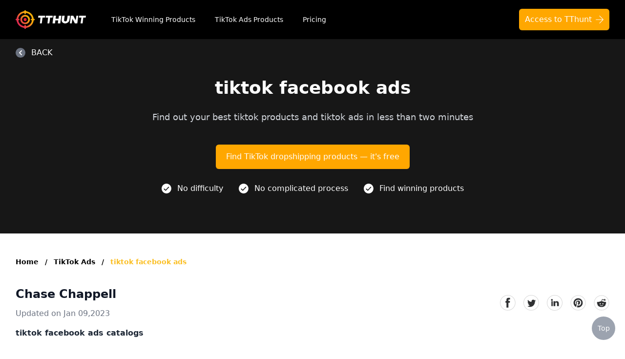

--- FILE ---
content_type: text/html; charset=UTF-8;text/plain
request_url: https://www.tthunt.com/tiktok-ads/tiktok-facebook-ads
body_size: 31289
content:
<!DOCTYPE html>
<html lang="en">
<head>
  <meta charset="UTF-8" />
  <meta http-equiv="X-UA-Compatible" content="IE=Edge,chrome=1" />
  <meta name="renderer" content="webkit" />
  <meta name="viewport" content="width=device-width, initial-scale=1.0" />
  <link rel="icon" href="/favicon.ico" />
  <link href="/seo/style/tailwind.min.css" rel="stylesheet" />
  <link href="/seo/style/style.css?v=20251117" rel="stylesheet" />
  <title>tiktok facebook ads</title>
  <meta name="description" content="Facebook Ads vs TikTok Ads - WHICH IS BETTER? (MY STRATEGY),Facebook Ads in 2023: Brand NEW Secrets, Strategies &amp; Pro-Tips,Run Facebook Ads or TikTok Ads? (Pros vs Cons),CONTEK ORANG INI! CARA MUDAH S">
  <meta name="og:title" content="tiktok facebook ads">
  <meta name="og:description" content="Facebook Ads vs TikTok Ads - WHICH IS BETTER? (MY STRATEGY),Facebook Ads in 2023: Brand NEW Secrets, Strategies &amp; Pro-Tips,Run Facebook Ads or TikTok Ads? (Pros vs Cons),CONTEK ORANG INI! CARA MUDAH S">
  <link rel="canonical" href="http://www.tthunt.com/tiktok-ads/tiktok-facebook-ads" />
    </head>

<body>
<div class="page-container min-h-full">
  <nav class="bg-black">
    <div class="mx-auto max-w-7xl px-4 sm:px-6 lg:px-8">
      <div class="flex h-20 items-center justify-between">
        <div class="flex items-center">
          <a href="https://www.tthunt.com/" class="flex-shrink-0">
            <img class="w-36" src="/seo/images/logo.png" alt="TThunt" />
          </a>
          <div class="hidden md:block">
            <div
                    class="ml-4 lg:ml-10 flex items-baseline space-x-1 lg:space-x-4"
            >
              <a
                      href="https://app.tthunt.com/product-list"
                      class="text-white hover:bg-gray-700 hover:text-white px-1 lg:px-3 py-2 rounded-md text-sm font-medium"
              >
                TikTok Winning Products</a
              >
              <a
                      href="https://app.tthunt.com/winning-product-list"
                      class="text-white hover:bg-gray-700 hover:text-white px-1 lg:px-3 py-2 rounded-md text-sm font-medium"
              >
                TikTok Ads Products</a
              >
              <a
                      href="https://app.tthunt.com/price"
                      class="text-white hover:bg-gray-700 hover:text-white px-1 lg:px-3 py-2 rounded-md text-sm font-medium"
              >
                Pricing</a
              >
            </div>
          </div>
        </div>
        <div class="hidden md:block">
          <div class="ml-2 flex items-center lg:ml-4">
            <div class="relative lg:ml-3">
              <div>
                <a
                        class="bg-yellow-1000 hover:bg-yellow-400 inline-flex justify-center rounded-md text-sm lg:text-base py-2.5 px-2 lg:px-3 bg-slate-900 text-white hover:bg-slate-700 -my-2.5 focus:outline-none focus:ring-2 focus:ring-offset-2 focus:ring-yellow-400"
                        href="https://app.tthunt.com/"
                >
                      <span>
                        Access to TThunt
                      </span>
                      <img src="/seo/images/arrowright_outlined.svg" class="ml-2 h-4 mt-1" alt="" srcset="">
                </a>
              </div>
            </div>
          </div>
        </div>
        <div class="-mr-2 flex md:hidden">
          <button
                  type="button"
                  class="inline-flex items-center justify-center rounded-md bg-gray-800 p-2 text-gray-400 hover:bg-gray-700 hover:text-white focus:outline-none focus:ring-2 focus:ring-white focus:ring-offset-2 focus:ring-offset-gray-800"
                  aria-controls="mobile-menu"
                  aria-expanded="false"
                  onclick="menuClick()"
          >
            <span class="sr-only">Open main menu</span>
            <svg
                    class="h-6 w-6 block"
                    id="menuShow"
                    xmlns="http://www.w3.org/2000/svg"
                    fill="none"
                    viewBox="0 0 24 24"
                    stroke-width="1.5"
                    stroke="currentColor"
                    aria-hidden="true"
            >
              <path
                      stroke-linecap="round"
                      stroke-linejoin="round"
                      d="M3.75 6.75h16.5M3.75 12h16.5m-16.5 5.25h16.5"
              />
            </svg>
            <svg
                    class="h-6 w-6 hidden"
                    id="menuClose"
                    xmlns="http://www.w3.org/2000/svg"
                    fill="none"
                    viewBox="0 0 24 24"
                    stroke-width="1.5"
                    stroke="currentColor"
                    aria-hidden="true"
            >
              <path
                      stroke-linecap="round"
                      stroke-linejoin="round"
                      d="M6 18L18 6M6 6l12 12"
              />
            </svg>
          </button>
        </div>
      </div>
    </div>
    <div class="md:hidden hidden" id="mobile-menu">
      <div class="space-y-1 px-2 pt-2 pb-3 sm:px-3">
        <a
                href="https://app.tthunt.com/product-list"
                class="text-gray-300 hover:bg-gray-700 hover:text-white block px-3 py-2 rounded-md text-base font-medium"
        >
          TikTok Winning Products</a
        >
        <a
                href="https://app.tthunt.com/winning-product-list"
                class="text-gray-300 hover:bg-gray-700 hover:text-white block px-3 py-2 rounded-md text-base font-medium"
        >
          TikTok Ads Products</a
        >
        <a
                href="https://app.tthunt.com/price"
                class="text-gray-300 hover:bg-gray-700 hover:text-white block px-3 py-2 rounded-md text-base font-medium"
        >
          Pricing</a
        >
      </div>
    </div>
  </nav>

    <main>
    <div class="bg-black-900">
      <div class="max-w-7xl mx-auto relative px-4 lg:px-8">
        <div
                class="max-w-4xl mx-auto text-center py-16 px-4 sm:py-20 sm:px-6 lg:px-8"
        >
          <h1 class="text-3xl font-extrabold text-white sm:text-4xl">
                tiktok facebook ads
          </h1>
          <p class="mt-6 text-lg leading-8 text-gray-300 sm:text-center">
            Find out your best tiktok products and tiktok ads in less than
            two minutes
          </p>

          <a
                  href="https://app.tthunt.com"
                  class="mt-8 sm:mt-10 w-full inline-flex items-center justify-center px-5 py-3 border border-transparent text-base font-medium rounded-md bg-yellow-1000 hover:bg-yellow-400 sm:w-auto text-white focus:outline-none focus:ring-2 focus:ring-offset-2 focus:ring-yellow-400"
          >
            Find TikTok dropshipping products — it's free
          </a>

          <div
                  class="md:px-4 mt-7 sm:flex justify-center items-center space-y-4 sm:space-y-0 sm:space-x-4 md:space-x-8"
          >
            <div class="flex justify-center items-center">
              <img
                      src="/seo/images/check_white.svg"
                      class="w-5 h-5"
                      alt=""
                      srcset=""
              />
              <span class="block ml-3 text-white text-base">
                    No difficulty
                  </span>
            </div>
            <div class="flex justify-center items-center">
              <img
                      src="/seo/images/check_white.svg"
                      class="w-5 h-5"
                      alt=""
                      srcset=""
              />
              <span class="block ml-3 text-white text-base">
                    No complicated process
                  </span>
            </div>
            <div class="flex justify-center items-center">
              <img
                      src="/seo/images/check_white.svg"
                      class="w-5 h-5"
                      alt=""
                      srcset=""
              />
              <span class="block ml-3 text-white text-base">
                    Find winning products
                  </span>
            </div>
          </div>
        </div>
        <!-- back -->
        <div
                class="absolute top-4 left-4 lg:left-8 flex items-center cursor-pointer group" onclick="goBack()"
        >
          <div
                  class="bg-gray-500 overflow-hidden rounded-full text-white group-hover:bg-yellow-400"
          >
            <svg
                    class="h-5 w-5"
                    xmlns="http://www.w3.org/2000/svg"
                    viewBox="0 0 20 20"
                    fill="currentColor"
                    aria-hidden="true"
            >
              <path
                      fill-rule="evenodd"
                      d="M12.707 5.293a1 1 0 010 1.414L9.414 10l3.293 3.293a1 1 0 01-1.414 1.414l-4-4a1 1 0 010-1.414l4-4a1 1 0 011.414 0z"
                      clip-rule="evenodd"
              />
            </svg>
          </div>
          <span
                  class="text-base ml-3 text-white group-hover:text-yellow-400"
          >BACK</span
          >
        </div>
        <!-- back end -->
      </div>
    </div>

    <div class="content relative pt-12 pb-16 bg-white">
      
      <div
              class="breadcrumbs space-x-2 text-sm font-semibold max-w-7xl mx-auto px-4 lg:px-8"
      >
        <a class="text-slate-500 hover:text-yellow-400" href="/">Home</a>
        <span aria-hidden="true" class="select-none text-slate-400">/</span>
        <a class="text-slate-500 hover:text-yellow-400" href="/tiktok-ads">
          TikTok Ads
        </a>
        <span aria-hidden="true" class="select-none text-slate-400">/</span>
        <a class="text-yellow-400 hover:text-yellow-400" href="/tiktok-ads/tiktok-facebook-ads">
          tiktok facebook ads
        </a>
      </div>
      

      
      <div class="pt-10 max-w-7xl mx-auto px-4 lg:px-8">
        <div class="menu-list lg:col-span-2">
          <div class="sm:flex sm:items-center sm:justify-between">
            <div class="">
              <a href="/author/Chase Chappell" class="text-2xl font-extrabold text-gray-900 hover:text-yellow-400">
                Chase Chappell
              </a>
              <p class="mt-3 text-base text-gray-500">
                Updated on Jan 09,2023
              </p>
            </div>
            
             <div class="flex space-x-4 mt-6 sm:mt-0" a-hover="text-gray-500">
    <a
            href="https://www.facebook.com/sharer.php?u=http://www.tthunt.com/tiktok-ads/tiktok-facebook-ads"
            class="text-gray-400 share-item"
    >
        <span class="sr-only">facebook</span>
        <img src="/seo/images/share/icon_facebook_default.svg" alt="facebook" srcset="" class="w-8 h-8 share-common">
        <img src="/seo/images/share/icon_facebook_selected.svg" alt="facebook" srcset="" class="w-8 h-8 share-active">
    </a>

    <a
            href="https://twitter.com/intent/tweet?url=http://www.tthunt.com/tiktok-ads/tiktok-facebook-ads"
            class="text-gray-400 share-item"
    >
        <span class="sr-only">Twitter</span>
        <img src="/seo/images/share/icon_Twitter_default.svg" alt="Twitter" srcset="" class="w-8 h-8 share-common">
        <img src="/seo/images/share/icon_Twitter_selected.svg" alt="Twitter" srcset="" class="w-8 h-8 share-active">
    </a>

    <a
            href="https://www.linkedin.com/sharing/share-offsite/?url=http://www.tthunt.com/tiktok-ads/tiktok-facebook-ads"
            class="text-gray-400 share-item"
    >
        <span class="sr-only">linkedin</span>
        <img src="/seo/images/share/linkedin_default.svg" alt="linkedin" srcset="" class="w-8 h-8 share-common">
        <img src="/seo/images/share/linkedin_selected.svg" alt="linkedin" srcset="" class="w-8 h-8 share-active">
    </a>

    <a
            href="https://pinterest.com/pin/create/button/?url=http://www.tthunt.com/tiktok-ads/tiktok-facebook-ads"
            class="text-gray-400 share-item"
    >
        <span class="sr-only">pinterest</span>
        <img src="/seo/images/share/icon_pinterest_default.svg" alt="pinterest" srcset="" class="w-8 h-8 share-common">
        <img src="/seo/images/share/icon_pinterest_selected.svg" alt="pinterest" srcset="" class="w-8 h-8 share-active">
    </a>

    <a
            href="https://reddit.com/submit?url=http://www.tthunt.com/tiktok-ads/tiktok-facebook-ads"
            class="text-gray-400 share-item"
    >
        <span class="sr-only">reddit</span>
        <img src="/seo/images/share/icon_reddit_default.svg" alt="reddit" srcset="" class="w-8 h-8 share-common">
        <img src="/seo/images/share/icon_reddit_selected.svg" alt="reddit" srcset="" class="w-8 h-8 share-active">
    </a>
</div>
 
            
          </div>

          <h4 class="text-base font-extrabold text-gray-800 mt-4">tiktok facebook ads catalogs</h4>
          <ul class="sub-title-list mt-2">
                          <li class="pl-6 relative">
                <a
                        href="#bar1"
                        class="text-base text-gray-500 hover:text-yellow-400 block sm:inline-block border-b border-gray-100 py-4 group"
                >
                  <i
                          class="block absolute left-0 top-6 bg-gray-300 w-2 h-2 rounded-md group-hover:bg-yellow-400"
                  ></i>
                  Facebook Ads in 2023: Brand NEW Secrets, Strategies &amp; Pro-Tips
                </a>
              </li>
                          <li class="pl-6 relative">
                <a
                        href="#bar2"
                        class="text-base text-gray-500 hover:text-yellow-400 block sm:inline-block border-b border-gray-100 py-4 group"
                >
                  <i
                          class="block absolute left-0 top-6 bg-gray-300 w-2 h-2 rounded-md group-hover:bg-yellow-400"
                  ></i>
                  Run Facebook Ads or TikTok Ads? (Pros vs Cons)
                </a>
              </li>
                          <li class="pl-6 relative">
                <a
                        href="#bar3"
                        class="text-base text-gray-500 hover:text-yellow-400 block sm:inline-block border-b border-gray-100 py-4 group"
                >
                  <i
                          class="block absolute left-0 top-6 bg-gray-300 w-2 h-2 rounded-md group-hover:bg-yellow-400"
                  ></i>
                  CONTEK ORANG INI! CARA MUDAH SETTING FACEBOOK ADS ANTI BONCOS UNTUK MENDAPAT 1 MILIAR PERTAMANYA 🤩
                </a>
              </li>
                          <li class="pl-6 relative">
                <a
                        href="#bar4"
                        class="text-base text-gray-500 hover:text-yellow-400 block sm:inline-block border-b border-gray-100 py-4 group"
                >
                  <i
                          class="block absolute left-0 top-6 bg-gray-300 w-2 h-2 rounded-md group-hover:bg-yellow-400"
                  ></i>
                  TikTok Ads VS. Facebook Ads!│Was solltest du 2022 nutzen ?
                </a>
              </li>
                          <li class="pl-6 relative">
                <a
                        href="#bar5"
                        class="text-base text-gray-500 hover:text-yellow-400 block sm:inline-block border-b border-gray-100 py-4 group"
                >
                  <i
                          class="block absolute left-0 top-6 bg-gray-300 w-2 h-2 rounded-md group-hover:bg-yellow-400"
                  ></i>
                  Facebook and TikTok Ads in 2023: Pro Tips &amp; Secrets!
                </a>
              </li>
                          <li class="pl-6 relative">
                <a
                        href="#bar6"
                        class="text-base text-gray-500 hover:text-yellow-400 block sm:inline-block border-b border-gray-100 py-4 group"
                >
                  <i
                          class="block absolute left-0 top-6 bg-gray-300 w-2 h-2 rounded-md group-hover:bg-yellow-400"
                  ></i>
                  TikTok Ads vs FaceBook Ads ($1,000 Experiment... Who Won?)
                </a>
              </li>
                          <li class="pl-6 relative">
                <a
                        href="#bar7"
                        class="text-base text-gray-500 hover:text-yellow-400 block sm:inline-block  py-4 group"
                >
                  <i
                          class="block absolute left-0 top-6 bg-gray-300 w-2 h-2 rounded-md group-hover:bg-yellow-400"
                  ></i>
                  Facebook Vs TikTok Ads - Best Platform For Dropshipping In 2022
                </a>
              </li>
                      </ul>
        </div>
        
        <div class="pt-8 lg:col-span-5 space-y-8 border-t border-gray-100">
          <div class="bar">
            <div class="editor-content">
              <h3>Facebook Ads vs TikTok Ads - WHICH IS BETTER? (MY STRATEGY)</h3><p><iframe title="YouTube video player" src="https://www.youtube.com/embed/fOacGWIHEGo" width="560" height="315" frameborder="0" allowfullscreen="allowfullscreen" loading="lazy"></iframe></p><p>facebook ads versus tick-tock ads which,one is better i'm gonna be exposing the,exact secrets to understand if you,should be running tick-tock ads or,facebook ads how you can understand the,performance of both platforms which one,makes the most sense to test on how to,know if you can scale on either of these,platforms in the top five reasons for,you know what ways both of these,platforms are successful and what ways,you can leverage them and we're going to,be covering all of this in today's video,what's going on guys it's chase chapel,here your favorite digital marketer,welcome to my channel if you're new here,make sure to subscribe because on my,channel we go over the facebook ad,strategies tick tock ad strategies we,help e-commerce brands scale we help,local brands scale we help tons of,different brands scale all through our,actual agency and online trainings every,single year we deploy tens of millions,of dollars on the platforms like google,facebook youtube tik tok instagram and,we're spending so much money on these,platforms that we're able to truly,understand what works with these big,world-class brands and we always end up,sharing the value and showing you,exactly what you know it is that we're,learning so that way you can also,achieve success as well so without,further ado let's go ahead and jump into,the video all right so tick tock versus,facebook ads which one is better,facebook ads in 2022 formerly known as,facebook inc is now meta and it's,generated over 114 billion us dollars in,revenue yes that is billion with a b,that's 114 billion dollars all from,their ad revenue so i can definitely,assure you if there's this much money,being spent on the platform people,definitely trust facebook services to,deliver them results and not only that,but 2.91 billion monthly active users,are on facebook's products every single,month and that's a pretty incredible,number if you really think about it so,there's definitely a lot of opportunity,to reach the right audience and get,sales and over the years as you can see,the revenue has been growing pretty,dramatically and that's because,individuals and you know online,marketers understand facebook's a,powerful platform and they have access,to a lot of users information and that,really allows you to deliver the right,targeting and ads to your audience so,that way you can scale up your actual,you know online business,and we have tick-tock ads now and,they're starting to become more,important more than ever now because,they're growing at a rapid pace in fact,they're at over a billion monthly active,users already on their platform and mark,zuckerberg quite literally said tick,tock is so big as competition and,already is continuing to grow at quite a,fast rate,is what mark said and as you can see,here the tick tock users are actually,growing pretty dramatically they're,already at nearly 1.2 billion plus users,every single month that are active on,tick tock that's amazing because that,means there's a huge opportunity for you,to get results here and there's not a,lot of competition over on tick tock ads,right now and we're going to be covering,exactly the main differences and,choosing which platform you should,really go with and just to talk a little,bit more about facebook ad placements,and facebook ads in general facebook has,a lot of different placements and you,can actually target a lot of different,you know audiences and be able to show,your ads in different formats meaning,you can have single image creatives like,this ad here and carousel ads where,you're actually able to swipe through,and look at your different products this,is a different form of placement that,you can actually deliver on facebook,that allows you to get pretty incredible,results especially if you know how to,set up the right,creative,and you can also have story ads video,ads,slideshow ads we even have branded ads,here where you know they're able to,include text logos and actually do,coloring and you know actually have a,creative designer make this kind of,content there's swipe up ads there's you,know different placements right column,instagram explore there's so many,different ways to reach your audience,through facebook's products and one big,value prop here is because you're able,to create so many different types of,creative variations you can truly you,know have a full omnipresence within,your audience on facebook and no matter,if somebody's bouncing between facebook,instagram messenger you're always able,to have your ads being shown driving up,conversions and this is really,incredible too because different ads,react you know differently to,individuals people react differently and,you always want to make sure you know,the best types of creatives that make,the most sense to deliver to your,audience and facebook does a really good,job of giving you those opportunities to,have lots of different formats with your,creative and this also allows you to get,a lot more reach because you're able to,desig</p>
              <p class="mt-6">The above is a brief introduction to <a href="http://www.tthunt.com/tiktok-ads/tiktok-facebook-ads">tiktok facebook ads</a></p>
              <p class="mt-4">Let's move on to the first section of tiktok facebook ads</p>
            </div>
          </div>
                      <div class="bar" id="bar1">
              <h3
                      class="mb-8 text-3xl tracking-tight font-extrabold text-gray-900 sm:text-4xl"
              >
                Facebook Ads in 2023: Brand NEW Secrets, Strategies &amp; Pro-Tips
              </h3>
              <div class="editor-content">
                <h3>Facebook Ads in 2023: Brand NEW Secrets, Strategies & Pro-Tips</h3><p><iframe title="YouTube video player" src="https://www.youtube.com/embed/sxcBabfhpDQ" width="560" height="315" frameborder="0" allowfullscreen="allowfullscreen" loading="lazy"></iframe></p><p>I'm about to show you eight really,powerful hacks secret strategies and pro,tips designed and proven to get your,Facebook ad performance to look,something like this in 2023 if you apply,any of what you learn here in this video,you'll put an end once and for all to,wasting money and that idea that,Facebook ads just don't work because,they do and to help me prove that I,reached out to some of the smartest,Facebook ad experts I know Amanda Bond,Adam erhart and Salome shellac to hear,directly from them what's in their 2023,Facebook ads Playbook so that you can,steal from the best don't worry they're,totally cool with it and duplicate their,big time results by using what's working,amazingly well right now so between the,four of us we've run tens of millions of,dollars in Facebook ads so trust me this,is the stuff that works and if you stick,with me till the end I'll let you in on,my proven start to finish Facebook ad,funnel that's perfect perfect for any,service based business out there so,Facebook ads have changed a lot over the,past few years first we have the,adpocalypse with the iOS 14 update which,basically put a stop to being able to,track people who've been to our website,so that we can retarget them with ads,thanks apple and this past year we've,seen Facebook problem solve their way,toward correcting that so they've,simplified targeting and the objectives,you can choose and they've given us a,few brand new options too what's working,best in Facebook right now that's,digital marketing expert and fellow,YouTuber Adam erhart and this guy knows,what he's talking about when it comes to,Facebook ads is really adapting and,understanding the changes that have,taken place with tracking and privacy,and all the policies around there so,it's like obviously everybody's familiar,iOS 14 came and just like decimated,everybody's tracking so we've got to,understand the rules and then play,Within them meaning that we can still do,retargeting we can still build,incredibly effective highly targeted,audiences so essentially the best thing,that we've done is start to transition a,lot of our custom audiences stay away,from email lists and away from website,visitors more to like lead form engagers,ah lead forms specifically Facebook's,new and improved lead form ads I'm gonna,kick this off as my number one strategy,because all three of my expert guests,were really into lead ads as something,that you should be using this year back,in I think it was like 2015 the lead ads,came onto the scene and I remember,trying them out and dismissing them at,first like years about this is Facebook,ads expert Amanda Bond AKA Bond and,she's been featured in places like,Forbes Inc magazine you know no biggie I,was like oh my God these lead ads like,no thank you they're not you have to,integrate them with your email,autoresponder there's like a few more,steps you couldn't design the experience,to be very cute back then you're,terrible like they were just they were,so bad and we would get uh we would get,like 10 cent leads but they'd all be,garbage and so I just dismissed it for,years and years we're have tried them,again this year and in one instance we,were able to cut our lead costs from,like 50 down to ten dollars in the first,instance Facebook did some really good,work with the algorithm and with the,targeting with the way that they're,they're sort of delivered and the way,that people engage and interact with,them and I think pairing that with the,way that people now feel more,comfortable sort of using lead ads,they're starting to become really,effective and then another example like,another angle of creative we were able,to get those leads down to three and,four dollars with lead ads so why are,lead formats cheaper than if you were to,do it the old way you know sending,someone back off to your website to fill,out a form there I think people staying,on the platform Facebook is really,enjoying so they're giving us cheaper,Impressions and anyone who clicks over,to that form directly on Facebook is,retargetable because we're not leaving,the platform at all and you don't even,have to set up a landing page anymore,like you could just do it in Facebook it,take it took me like 15 minutes from,start to finish to get one live so I'm a,big fan of lead ads again so I remember,the big problem that I used to have with,lead ads was that you'd get more people,and they would definitely be cheaper but,they're also kind of like they were,worse leads like they just weren't as,likely to convert into customers so are,you saying that's not the case anymore,no I mean we're tracking it pretty solid,and and they're they're solid humans,coming through engaging taking actions,on the back end so we're like in what,we're seeing especially when you go from,50 leads down to three and one way that,Facebook's increased the lead quality is,by offering us this option when we go to,create our lead ad form so you can,either select more volume or you can,choose higher intent if you </p>

                                  <p class="mt-6">After seeing the first section, I believe you have a general understanding of tiktok facebook ads</p>
                  <p class="mt-4">Continue the next second section about tiktok facebook ads</p>
                              </div>
            </div>
                      <div class="bar" id="bar2">
              <h3
                      class="mb-8 text-3xl tracking-tight font-extrabold text-gray-900 sm:text-4xl"
              >
                Run Facebook Ads or TikTok Ads? (Pros vs Cons)
              </h3>
              <div class="editor-content">
                <h3>Run Facebook Ads or TikTok Ads? (Pros vs Cons)</h3><p><iframe title="YouTube video player" src="https://www.youtube.com/embed/k65ll7fjadU" width="560" height="315" frameborder="0" allowfullscreen="allowfullscreen" loading="lazy"></iframe></p><p>hey welcome back into another video here,on the channel today,i'm going to be talking about what the,key differences are,between facebook ads tick tock ads the,platforms have,phenomenal differences between them,there's certain situations where you,could use both,but i want to outline the pros the cons,the differences and things that you're,aware of so you could,literally today go ahead and launch ads,on one of these platforms potentially,both if you know me if you follow the,channel for a while,you know that i always recommend,learning one thing first in an,advertising and marketing,world you are going to get the best,results when you dominate one platform,first the reason for that,is most paid ad platforms you know,outside of you know paying a youtube,influencer for a huge shout out,things like google ads facebook guys tic,toc anything like that where there's,pixels involved and it's data driven,if you can build a ton of data from tick,tock ads,and you also had your facebook and,google pixel on the store the whole time,well transitioning from tick tock to,facebook is going to be easy because you,already have,3 000 sales on the pixel season data,facebook knows who your customer is you,can build lookalike and retargeting,audiences right away,it's going to be an easy migration so,just keep that in mind really focusing,on one thing otherwise you kind of get,lost in the sauce as they say too,distracted now between the two platforms,there's huge differences number one,understand first and foremost that if,you go with facebook you will run into,problems with being disabled,for no reason restricted for no reason,and potentially banned,for no reason it got to the point where,about a year and a half ago i had to,start remote accessing other computers,on different servers,using dozens of other people's facebook,profiles across hundreds of different ad,accounts with multiple backup pixels on,everything,we're talking about an infrastructure,that costed about 65 000 to build,and about 15 000 a month to manage and,maintain,that's not advertising cost that is,structure cost,so that's what i had to do to get around,stuff because i was doing,nothing wrong i was selling stuff that,wasn't showing any skin,it wasn't remotely close to violin in a,policy but that's facebook for you it's,hard to explain and as someone who,you know if you don't run ads that might,sound crazy and weird to you but that is,truly just what the platform is be,prepared for a world of headaches,here's why facebook is a great option,though it's,really not that hard to master okay,excuse me there it's really not that,hard to make money with,anything like that is difficult to,master but it's a platform,that in my opinion is the lowest cost,to start if you want to start something,from scratch with tick tock ads or start,something from scratch with google,based on my experience it's going to,take you more money,to do that okay and there's certain,products on tick tock where it just,might pop off faster,but in my experience facebook at least,with the skills that i have is,pretty simple to get the ball rolling,with you know inside of our e-commerce,program we put a lot of attention on,facebook for a simple reason,any business owner that's getting,started you need cash flow,without cash flow your business can't,survive you need positive money coming,in,right total gross revenue expenses,there's your profit left you need a,profit margin with that you can now,venture into other things and it makes,making more money even easier because,now you can do all sorts of different,things that cost money,so facebook is probably going to be the,best option for you,if you are looking for extreme,consistency if you want to grow it,really slowly,and if you also want something that is,probably targeted towards a more,specific audience,and ideally an audience that's 35 years,old or older,that is the prime category my main brand,inside the health and orthopedic space,we service about 65 of our customers are,35 and above,the rest of those out of that 35,probably 25,of them are like probably 28 and above,so it's very,rare that they're in the 25 year old and,under,category it's very rare that that,happens and,this made tick tock ads not very,efficient because tick tock is just a,younger platform,that's all it is it's also a platform,that is very,general from an advertising perspective,so go go ahead open a business account,on tick tock,you can see it doesn't cost you anything,and you'll see instantly the similarity,how they literally ripped off facebook,and it's a it's a exact format copy,which makes it easy to run if you're,familiar with facebook but tick tock is,probably going to work the best for you,if you have a more,general viral organic type product you,know things that are,led light strips led light bulbs um,you're just crazy little phone cases,anything that can kind of go viral you,know like,the lighters that are electric and don't,use any gas or butane i sold like 600,grand</p>

                                  <p class="mt-6">After seeing the second section, I believe you have a general understanding of tiktok facebook ads</p>
                  <p class="mt-4">Continue the next third section about tiktok facebook ads</p>
                              </div>
            </div>
                      <div class="bar" id="bar3">
              <h3
                      class="mb-8 text-3xl tracking-tight font-extrabold text-gray-900 sm:text-4xl"
              >
                CONTEK ORANG INI! CARA MUDAH SETTING FACEBOOK ADS ANTI BONCOS UNTUK MENDAPAT 1 MILIAR PERTAMANYA 🤩
              </h3>
              <div class="editor-content">
                <h3>CONTEK ORANG INI! CARA MUDAH SETTING FACEBOOK ADS ANTI BONCOS UNTUK MENDAPAT 1 MILIAR PERTAMANYA 🤩</h3><p><iframe title="YouTube video player" src="https://www.youtube.com/embed/smCsyAzpmMY" width="560" height="315" frameborder="0" allowfullscreen="allowfullscreen" loading="lazy"></iframe></p><p>9600 gue bisa jual di 110,kita kasih solusi guys anak muda ini,bisa dapetin satu miliar rupiah dari,Facebooknya apa terus kok bisa banget,kayak begitu gitu kan secepat itu,berarti total udah berapa 10 bulan 10,bulanan sih 10 bulanan,mungkin sampai saat ini wow,Facebook Ads,itu kan potensinya boncos ada dong ada,pasti boncos itu sebuah kepastian,menurut gua tapi lu ada triknya juga,pastilah kayaknya kita jualan kan enggak,mungkin boncos terus kan ada trik-trik,khususnya Waduh,dan lu bisa bocorin di sini dong,dibongkar dashboard-nya dibuka semuanya,omset-nya tuh kita lihat tuh tuh from,customer oke Ya enak banget tuh lihat,angka begini ya Alden mau mau nggak suka,satu miliar tapi kerja seumur hidup,satu miliar tuh satu miliar 25 juta,357.198,total ordernya 7.498 lu jualan apa sih,bro ya gue mainnya banyak produk,sebenarnya Tapi 7000 ini sebenarnya,bukan jumlah perpis ya jadi satu order,itu bisa kayak ada produk yang kayak,beli 3 gratis 3 beli 2 gratis 2 gitu,Jadi ini bisa Kalau dijumlah-jumlah,mungkin bisa 20.000 pcs kayak gitu Dan,nanti kita bedah ya,tiktok lo ya lu lu posting beberapa hari,yang lalu ya yang Alhamdulillah gua,dapat 10 juta hari ini enak bener,itu boleh boleh rumah itu sambil rebahan,bisa full gua dari rumah karena kan,nge-add itu kayak mungkin malamnya gue,nge-reset setting Ads besoknya iklannya,Jalan Gua tinggal terima orderan kan Oke,ini banyak yang enggak ngerti cara,setting Ads mungkin kalau dibocorin di,sini bakal ribet panjang banget Wah,mungkin ya panjang sih tapi kita ngobrol,tipis-tipis-tipis barangkali kalau lu,mau tahu kita enggak tahu coba sementara,lu absen dulu kalau kita bikin workshop,misalnya seputar Ads pada mobile enggak,eh coba Komen dulu aja sebentar tenang,Ini percobaan kita bahas sama dia oh,mundur dulu berapa Gua saat ini 2 3 sih,23 mau ke 24 tapi gua anak satu Mas dear,Oke 23 punya anak satu biasa biasa,alhamdulillah alhamdulillah,tapi 23 dapat 1 miliar omset sih parah,sih dan ini bukan pertama kalinya ini,udah yang kedua kalinya,dapat 1 miliar ini tahun ini tahun,sebelumnya gue dapat juga segini umur 22,tahun 1 miliar omset umur 23 1 miliar,juga ada nomornya berapa dan,paling besar apa dan,gimana nih mungkin Okelah di umur 33,tahun mungkin gua bisa sampai 10 kali,lipat Nah gini gini,wajar-wajar nggak wajarlah 303 tahun,tapi kalau di umur lu Kan kita beda 10,tahun bro,nggak jualannya apa sih gue jualannya,banyak sih coba nih gua Bongkar aja lu,bongkar produknya tapi triknya nanti,kalau lu nonton sampai habis dibuka satu,persatu rahasia dan cara-caranya ya,sebenarnya itu kalau di permainan gua,nih kalau gua bilang itu sangat bahaya,sekali memberitahu produk sebenarnya,tapi di podcast ini gua kasih deh,karena kan ibaratnya gua kayak bongkar,dapur gua nih jualan gua ini ini ini ini,Oke bentar bukan itu enggak apa-apa,maksudnya gini kalau jualan kan jelas lu,jualannya Apa maksud gua bahayanya di,mana Nah gini kita kan mainnya reseller,nih Nah si reseller ini cara-cara,mainnya biasanya di apa sih buka shopee,yang terjual paling banyak apa ikutan,main yuk nah ketika gua bongkar produk,yang gua lagi mainin pada masuk dan,mereka biasanya melakukan perang harga,lah habis biasanya gua habis makanya,biasanya Gua paling aman adalah gua,enggak bocorin produk gua kecuali gitu,ya gua udah nggak mainin produknya,karena kalau gua damainin Ya udah lu mau,mainin enggak apa-apa oke gini Bro,maksud gua gini,lu berarti reseller gua reseller,jatuhnya nih semua yang lo Jual satu,miliar ini hanya dalam reseller reseller,full Berarti lu nggak punya brand Kayak,misalnya belum belum,dan gua bermain produk Bukan yang kayak,dia ada brand-nya terus gua ikut jualan,jadi saya bukan tapi tahu enggak sih Mas,dear yang kayak produk-produk China,punya ya,ini produk unik nih tahu gue main,produknya yang kayak gitu Gua pernah,ketemu satu akun di Instagram,ujung-ujungnya Kalau pengin dapatnya,produk ini langsung aja klik link di bio,nomor 73 Ya nah tapi gua bukan yang,kayak gitu ya cuman mirip-mirip model,mainan produk gue yang kayak gitu yang,kayak gitu yang tadi gua masuk itu,adalah eh affiliate dia eee dia kalau,dia pilih lihat kalau gua reseller gua,benar-benar beli barangnya gua kirim ke,rumah gua tahu gua yang multifungsi yang,barang yang kita ganti juga gua lebih,Mainnya ke unit produk sebenarnya contoh,apa ya misalnya kayak,penjepit aja penyegel plastik itu yang,ada di Instagram gua,nonton tuh Iya itu,ya karena memang market gua nge,nyasarnya ke sana gitu Facebook dong,berarti ya karena orang-orang Facebook,itu sebenarnya banyak emak-emak hasilnya,dan produk-produk kayak gitu di Facebook,tuh menurut dia kayak hmm unik nih beli,ah gitu kalau di Instagram di Instagram,juga oke cuman Instagram kan kita tahu,lebih up ya orang-orangnya satu itu dan,juga kayaknya kalau di Instagram tuh,visual banget jadi lebih ke arus hiburan,Entertainment eating gitu-gitu lah,di tiktok Ads gimana tiktok Edge gua,enggak terlalu ini sih cuman sempat,mainin juga dan rata-rata produk yang,gua mainin di Facebook gua mainin d</p>

                                  <p class="mt-6">After seeing the third section, I believe you have a general understanding of tiktok facebook ads</p>
                  <p class="mt-4">Continue the next fourth section about tiktok facebook ads</p>
                              </div>
            </div>
                      <div class="bar" id="bar4">
              <h3
                      class="mb-8 text-3xl tracking-tight font-extrabold text-gray-900 sm:text-4xl"
              >
                TikTok Ads VS. Facebook Ads!│Was solltest du 2022 nutzen ?
              </h3>
              <div class="editor-content">
                <h3>TikTok Ads VS. Facebook Ads!│Was solltest du 2022 nutzen ?</h3><p><iframe title="YouTube video player" src="https://www.youtube.com/embed/d8nLyRujwtI" width="560" height="315" frameborder="0" allowfullscreen="allowfullscreen" loading="lazy"></iframe></p><p>facebook versus tik tok heute sprechen,wir über die zwei mächtigsten,vertriebskanäle um dein produkt zu,vermarkten aber welchen dieser,vertriebskanäle solltest du nutzen was,sind die vor und nachteile dieser beiden,plattformen um was macht diese,plattformen so besonders und vieles mehr,besprechen wir nach dem intro,bevor wir mit der thematik beginnen las,diesem video doch einen daumen nach oben,da sofern es dir gefällt und abonnieren,kanal damit würdest du mich unglaublich,unterstützen solch einen content,weiterhin zu produzieren es gibt,neuigkeiten ich verlosen um bei jedem,neuen youtube-video einen strategie sohn,kohl wo ich mit dir gemeinsam deine ads,auf vordermann bringen und deinen store,gründlich analysieren alles was du dafür,tun musst ist diesen kanal zu abonnieren,das video zu leiten und auf instagram,einen kanal zu folgen gleichzeitig unter,diesem video zu kommentieren seit wann,du ecommerce betreibst und was sich so,an diesem business fast innerhalb einer,woche werde ich den gewinner auf,instrumenten bekannt geben viel glück,tik tok versus facebook die leute von,euch die mich schon ein wenig länger,verfolgen wissen wie sehr ich den,vertriebskanal tik tok wirklich promoter,und viele leute von euch stelle mir die,frage nutze ich nur noch cds und was ist,mit facebook als passiert nach dem,großen 114 update haben viele facebook,etwa preise unter anderem auch ich mit,diversen problemen zu kämpfen gehabt,hauptsächlich mit tracking problem wo,man einfach nicht mehr seine ergebnisse,nachvollziehen konnte um dementsprechend,optimierungsprozesse einleiten konnte,allein dieser höhe konnten sehr viele,nicht standhalten und haben das ganze,dann liegen lassen anstatt sich einfach,mit der problematik zu befassen oder,sich nach anderen vertriebskanälen um zu,schauen wie beispielsweise ticket kurz,bezüglich der tracking problematik,dieses problem gibt es schon längst,lösungen wie beispielsweise externe,anbieter und da ich sichern sicher,sicher davon ausgeht dass einige von,euch immer noch mit dieser problematik,zu kämpfen haben wenn ihr ein video dazu,haben wollt wie man dieses problem löst,und darüber sprechen sehr sehr wenige,dann lass es mich in den kommentaren,wissen damit sich ein separates video,bezüglich dieses themas machen kann nun,aber zurück zum thema was unterscheidet,nun facebook ads von tickets,ich kann es einfach nicht nur zunächst,einmal zu dem wesentlichen unterschieden,die die beiden plattform mit sich,bringen tik tok ist eine plattform wo,die menschen ausschließlich videos im,neuen zu 16 format posten das heißt,videos die den ganzen bildschirm,umfassen anders als bei facebook und,instagram sind dort noch sehr schlank,fotobeiträge vertreten wobei aber auch,instagram schon seit längerem die wheels,funktion eingeführt hat das füllt darauf,zurück dass videos immer mehr an,oberhand gewinnen weshalb tik tok gar,nicht erst die möglichkeit bietet fotos,auf der plattform hochzuladen ich habe,in den letzten monaten sehr viel,getestet bezüglich advertising auf,diesen beiden vertriebskanälen und,konnte einige unterschiede bezüglich,e-commerce & advertising verzeichnen,punkt numero uno,cpm ein massiver unterschied zu zeit,zwischen diesen beiden vertriebskanälen,ist der cpm unterschied die cpm ist eine,metrik im advertising bereich welche uns,verrät wie viel uns 1000 impressionen im,durchschnitt kosten das heißt wie viel,geld wie im durchschnitt ausgeben müssen,um unsere werbung tausend menschen,auszustrahlen ihr habt ihr einmal zwei,screenshots links einmal ergebnisse von,facebook als manager und rechts einmal,ergebnisse von tik tok ex-manager kreis,nun einmal die cpm kosten auf beiden,seiten ein und nun dürftet ihr schon,einen gravierenden unterschied,feststellen tik tok es vor allem im,dachraum haben einfach eine verdammt,günstige cpm zunächst einmal setzt sich,die cpm aus folgenden punkten zusammen,damit ihr das näher versteht erstens aus,der qualität des contents inwiefern,interagieren die menschen mit deinem,content wie lange wird sich dein video,angeschaut und kannst du mit deinem,produkt am ende den kunden,zufriedenstellt dh ist der kunde der,über die werbeanzeige gekauft hat,wirklich mit seinem kauf zufrieden somit,wirklich der algorithmus quasi in so,einem ranking ein wo gute werbeanzeigen,vor schlechten werbeanzeigen bevorzugt,werden was so viel heißt wie das gute,werbeanzeigen günstiger und besser,ausgestrahlt werden zweiter punkt aus,deinem targeting wenn du eine kleinere,zielgruppe von reichweite wie,beispielsweise 100.000 menschen kg tier,ist wenn es die vertriebskanäle viel,viel schwieriger haben deine werbung,auszustrahlen weil du einfach einen,kleineren topf von menschen zur,verfügung stellt zudem kommt es noch,darauf an wie viele mitbewerber,tatsächlich die von dir ausgewählte,target ehrung im selben moment,gleichzeitig nutzen das heißt je mehr,etwas heiser die paketierung nutzen die,duh ausgewählt hast desto stärker und,kämpft es diese taxierung und somit,sinkt oder steigt die cpm,okay k</p>

                                  <p class="mt-6">After seeing the fourth section, I believe you have a general understanding of tiktok facebook ads</p>
                  <p class="mt-4">Continue the next fifth section about tiktok facebook ads</p>
                              </div>
            </div>
                      <div class="bar" id="bar5">
              <h3
                      class="mb-8 text-3xl tracking-tight font-extrabold text-gray-900 sm:text-4xl"
              >
                Facebook and TikTok Ads in 2023: Pro Tips &amp; Secrets!
              </h3>
              <div class="editor-content">
                <h3>Facebook and TikTok Ads in 2023: Pro Tips & Secrets!</h3><p><iframe title="YouTube video player" src="https://www.youtube.com/embed/2jamlEQlVo8" width="560" height="315" frameborder="0" allowfullscreen="allowfullscreen" loading="lazy"></iframe></p><p>sounds weird to say it but 2023 is,almost here so as we're ending 2022,right now I want to give you three,fundamental tips that I will be using,and I will be teaching our team to think,about when they run ads on both Facebook,and Tick Tock ads for our Ecommerce,brand the first tip is very simple it's,knowing your fundamentals it seems like,right now we're kind of going back to,the marketing routes you look at the,Twitter Community you look specifically,at a lot of the people focusing on,creatives on ugc Etc what they talk,about is the fundamentals it's some of,the core values and beliefs that people,have like security your sense of,belonging slash Community lust desire,fear all of these emotions that,marketing is supposed to evoke within,the audience so the reason why I'm,mentioning this for 2023 is because I,feel like a lot of us have forgotten,that over the last year when we've been,talking about you know tick tock ugc,came around what is ugc first of all,right people started to talk about ugc,I've started to talk about ugc on the,channel but then it's like what do you,even do with that how do you even create,good ugc is ugc just simply a video of,somebody you know throwing my products,on the camera throwing it around and,that's it well that's kind of how most,of the ugc has been produced over the,last year when you look at most of the,community,ugc is not that great to be honest it's,it's like people have a hard time making,a difference between an edited video and,ugc ugc is meant to convert ugc is meant,to show your products features to,convert and to get the people to buy not,to Simply engage so coming back to that,you must go back to marketing,fundamentals you must find the trigger,points of your audience to tap into,those with your visual contents and I'm,talking here about mostly videos because,moving forward you already know we're,going towards more of a video era right,YouTube is already investing a lot into,short ads 10 checked off I mean it's all,video based and Instagram is not even,get into that they're all on reels,nowadays so luckily for us marketers,it's much easier to evoke these emotions,and feelings through a video than it is,within a picture so keep that in mind,when running your ads and thinking about,your Marketing in 2022 is think about,the fundamentals think about the,emotions that you want evoke when,creating these ugc pieces the second,thing which I feel is the most important,one is after having a conversation with,the close e-commerce owner friend of,mine when you're talking about,mechanisms and it seems like right now A,lot of people are taking sides you're,either Facebook or Tick Tock or Google,you know people are kind of bashing on,all of the other options hopefully I've,not come across like that on this,channel so far I always kind of preach,both Facebook and Tick Tock but it's,really not about the mechanism it's,about the marketer so what I mean by,that is that look Facebook and Tick Tock,are just means to an end they're just a,way and a platform that you use to,broadcast your or your Brand's,so with that said it just comes down to,the marketer to adapt to the medium that,these platforms offer and basically use,them to your advantage so think of,Facebook as an example and if you're,just doing Facebook you're basically,building your business on top of another,business's success right because that's,what you do you borrow Facebook's,audience they've built a platform,they've built their own audience and,they're monetizing it and selling it,over to you if something happens to,Facebook tomorrow morning your business,is probably going to crumble because,you've been relying on another business,to build your business obviously this is,part of a bigger ecosystem and it's,normal to rely on other businesses to,make your own because we all use,softwares we all use tools right so who,would I be to argue that it's not good,to rely on a business but an entity like,Facebook we've seen downward trends when,it comes to the user base especially,within a younger demographic so you'd be,dumb not to look at other options and,lot to look into Tick Tock as an example,to solidify your brand as a whole so,it's not about again a mechanism it's,just about the marketer itself you can,still get amazing results if you only,use Facebook you could still get amazing,results if you only use Google you can,still get amazing results if you're just,preaching Tick Tock but make sure that,you use a little bit of each to have,just more of a solid structure and the,third tip is to put as much effort and,as much of your focus on your team both,onto the creative and the media buying,part of things I feel like a personal,lesson that I've learned over the last,couple of months is that I've eliminated,the gap between media buying and,creative strategy and for way too long,when we first started editing ad,creatives for clients it's like our,media Bars were kind of doing it all,essentially like they're doing the media,buyi</p>

                                  <p class="mt-6">After seeing the fifth section, I believe you have a general understanding of tiktok facebook ads</p>
                  <p class="mt-4">Continue the next sixth section about tiktok facebook ads</p>
                              </div>
            </div>
                      <div class="bar" id="bar6">
              <h3
                      class="mb-8 text-3xl tracking-tight font-extrabold text-gray-900 sm:text-4xl"
              >
                TikTok Ads vs FaceBook Ads ($1,000 Experiment... Who Won?)
              </h3>
              <div class="editor-content">
                <h3>TikTok Ads vs FaceBook Ads ($1,000 Experiment... Who Won?)</h3><p><iframe title="YouTube video player" src="https://www.youtube.com/embed/LHJX0IkycEM" width="560" height="315" frameborder="0" allowfullscreen="allowfullscreen" loading="lazy"></iframe></p><p>tick tock ads versus facebook ads,which one is the clear winner what,should you be doing,is tick tock ads and the platform,crushing it right now,is it the worst thing ever in this video,we're gonna find out,so a couple of weeks ago i shot a video,together with you guys,showing you exactly how i was setting up,our first ever tick-tock,ad campaign together remember that so,once we created that ad as well as the,creatives,when we ran the ad some of you asked so,what happened so this,is what happened okay today in this,video i'm going to walk you through an,exact apple to apple comparison meaning,we literally took the same ad put it on,tick tock and we took the same ad,and we put it on facebook by the end of,this video you will know,exactly what it is that you should be,doing and exactly what you should not be,doing,when it comes to tick-tock ads so let's,talk about,what happened the numbers which is the,winner,and you're gonna be able to see exactly,what it is that you need to be doing,i was really curious like are they gonna,buy are they not gonna buy,are they just a bunch of kids are they,gonna have my ideal audience so let's,take a look and first talk about the,numbers okay and into,to understand how numbers work i'm first,gonna head over to the whiteboard,i'm gonna walk you through exactly what,it is,that we did first before we take a look,at numbers okay so real quick,what were the traffic and the audiences,where were they headed the example,that's gonna be utilized over here,is a webinar funnel so a webinar funnel,that,we sent people to this the first step of,the funnel was,registering for the webinar,and then after they registered for the,webinar this would be the webinar,confirmation page,and after they register for,it that is when they would,attend this live webinar,and after it's live this was an,automated webinar,um and after they attended that is when,they would head over to the checkout,page right so a simple,four-step typical webinar or,presentation funnel,so what we did was we created,an exact ad campaign with the same ad,creatives same video one on facebook,okay and then the next thing that we did,was we ran the same thing with the same,video same write-up same,ad creative on tick-tock okay which is,basically,the thing that we did together if you've,watched that video where we were,creating that tick-tock,video together and this ad over here,sent people to this,funnel okay so let's take a look at some,numbers,now that we understand the big picture,of the sales process,so on the screen you will see that this,ad campaign this is literally a new ad,account right so i'm literally,discovering this together with you guys,so that you can learn through,my mistakes and you don't have to go,through the usual trial and error,and you can see that on this,five day window we have spent about 2,600 now this is in ringgit malaysia is,the ad account where we created so for,those of you outside of malaysia that's,about 800 us dollars converted no wait,that's about 650 700 right,so in this five day window i'm gonna,walk you through the pros and cons and,some of the things that i discovered,i'm doing this okay let's talk about,pros and cons first,advantage of doing and setting this up,is that you will see it's actually very,simple to use and it looks like,facebook right the entire setup,literally looks like facebook so if,you've ever done facebook ads you'll,know that it's exactly,like facebook ads where you have to,campaign ad group and ads,okay so so that's like the first,advantage so you pick up really,easily if you've ever utilized uh,facebook ads before that being said,you also see that the targeting is also,very similar facebook,it's just based on interest broad,look-alike and,ultimately if you take a look at this,number here which is the most,important number you can see it says cpa,now what is cpa it's basically your cost,per action,how much did it cost you to get a,specific action now this action could be,a sale it could be a lead it and in this,case here because of the,the funnel that i showed you this the,action was basically registering,for a a webinar okay so this is,basically about,eight dollars okay so heading back over,here,we can see that the action that we set,the conversion,for tick tock is approximately,eight dollars and by the way if you stay,till the end of this video you'll know,exactly some of the things that should,be doing and shouldn't be doing so make,sure you watch the entire video,it's gonna save you a ton of money when,it comes to running these ad campaigns,profitably,so the next thing that we need to do to,make sure that it's an,apple to apple comparison is we went,over to facebook and here's the downside,of tick tock right now it's it's really,weird but because,they literally just started to roll this,out,you can it sounds ridiculous i know but,you can literally only target the people,that you created your ad,account in yes i know it sounds like,they absolutely hate money,so that m</p>

                                  <p class="mt-6">After seeing the sixth section, I believe you have a general understanding of tiktok facebook ads</p>
                  <p class="mt-4">Continue the next seventh section about tiktok facebook ads</p>
                              </div>
            </div>
                      <div class="bar" id="bar7">
              <h3
                      class="mb-8 text-3xl tracking-tight font-extrabold text-gray-900 sm:text-4xl"
              >
                Facebook Vs TikTok Ads - Best Platform For Dropshipping In 2022
              </h3>
              <div class="editor-content">
                <h3>Facebook Vs TikTok Ads - Best Platform For Dropshipping In 2022</h3><p><iframe title="YouTube video player" src="https://www.youtube.com/embed/660jYywnceo" width="560" height="315" frameborder="0" allowfullscreen="allowfullscreen" loading="lazy"></iframe></p><p>should you start with facebook google,ads or tick tock ads that's one of those,questions which i constantly get asked,and i want to address this this video so,i know that there's a lot of confusion,in the drop shipping space about how,these platforms actually perform a lot,of people say that tick tock is the new,facebook a lot of people say that,facebook is saturated and basically a,lot of people actually don't even talk,about google so we're going to clear up,everything about those three platforms,and let's start with the first one so,the first platform i want to talk about,is google and there you have three,things which are actually very important,which are completely different than on,any other platform number one is it's,people who actively search for your,product all right so it's not like,facebook where you just throw a product,in their face and they like you you want,them to buy it it's very very different,for example a person google is just,something like,white table,they're gonna find a bunch of white,tables okay and that's a product which,you could actually sell if you're,basically on the very top and on the,first ranked products you're gonna be,able to generate just sales from active,people who want exactly your product so,it's actually pretty simple to get,people to buy because it's literally,them searching for it okay so they,actively search for your thing and then,we need to consider two things number,one,high ticket stuff works better on google,okay i wouldn't recommend going for,super low tickets obviously it works but,i wouldn't recommend going super low,ticket on google ads because anyways you,just pay for the click so basically the,person coming to your website,and there it's just way more sustainable,to actually make everything more high,ticket okay so the example of like like,literally a table which is huge and way,more expensive is actually a pretty good,one and i would never recommend selling,something like that on facebook however,on on google it actually makes sense and,those people who wear on your website,then you can retarget them on facebook,and start showing them the white table,on facebook then it makes sense but only,as a retargeting okay because it's again,people who search for a white table so,they want one and the last thing which,is very different from google to all the,other platforms is it's all about the,pictures okay the pictures here are so,much more important than on facebook or,on tiktok because you're not going to,have a video which explains everything,you're just going to have the person,searching for it seeing the product,clicking on it and then buying,immediately okay so there's no video ad,or no explanation and there it's also,very important to understand that you,don't have to re-explain the product,itself if it's a general one if it's,just if it's a logical product which it,does need like a lot of explanation,that's the product you want to sell,because if a person searching for a,white table and then they see some crazy,thing which is like added on like onto,the table and it has like those 25 extra,features they're not going to understand,what this table all can do because you,don't have the video yet and it's not,shown primarily you just see that it's,for whatever reason more expensive and,most people do then just click away and,don't understand that this table,actually has something more to offer so,that's google and now let's talk about,tiktok so the first very big positive,about tiktok is you're gonna get a lot,of cheap traffic okay so to get a person,from tick tock to face to to your store,is so much cheaper than actually getting,a person from facebook to your store,however and this is a big issue,traffic is not equal to sales 100 people,on your store doesn't mean that you're,going to make x amount of money it's not,that the conversion rate from tick tock,leads are is the same as the conversion,rate of facebook leads and that's the,issue here you need to understand that,the soft metrics don't really count if,you don't make money so you have cheaper,traffic but it's also shittier traffic,okay so it's lower quality traffic which,doesn't really work which you just need,to keep in mind okay so there is a,trade-off you're gonna have way lower,cpms and way lower conversion rates okay,those two things will happen for sure,now am i saying that tick tock is bad no,tick tock works for sure now i'm going,to give you a couple of niches which you,actually should use and which ones you,should avoid so really good one is,jewelry beauty fitness and some like,satisfying product so like those four,types of products are good all the other,things i would probably not start out,with i've just seen that the success,ratio is so much higher with jewelry,beauty,fitness and satisfying products okay,those four niches are the way to go,that's just what you start out with with,for whatever reason you don't have to,question it it just is proven to work,better for for whatever reason</p>

                                  <p class="mt-6">Congratulation! You bave finally finished reading tiktok facebook ads and  believe you bave enougb understending tiktok facebook ads</p>
                  <p class="mt-4">Come on and read the rest of the article!</p>
                              </div>
            </div>
                  </div>
        
      </div>
      
    </div>

     <section class="relative py-12 bg-gray-50">
    <div class="relative">
        <div class="text-center max-w-7xl mx-auto px-4 lg:px-8">
            <h2
                    class="text-3xl tracking-tight font-extrabold text-gray-900 sm:text-4xl"
            >
                Browse More Content
            </h2>
        </div>
        <div class="max-w-7xl mx-auto px-4 lg:px-8">
            <div
                    class="mt-7 lg:max-w-lg:mx-auto grid gap-5 grid-cols-1 sm:grid-cols-2 lg:grid-cols-4 lg:max-w-none"
            >
                                    <div class="flex flex-col rounded-lg shadow-lg overflow-hidden">
                        <div
                                class="flex-1 bg-white pt-6 pb-0 flex flex-col justify-between"
                        >
                            <div class="flex-1">
                                <h3 class="px-5 text-2xl font-semibold text-gray-900">
                                    Shopify
                                </h3>
                                <ul class="px-5 pb-4 mt-3 max-h-72 overflow-auto">
                                                                            <li class="py-3">
                                            <a
                                                    href="/shopify/shopify-179"
                                                    class="text-base text-black-100 hover:text-yellow-400"
                                            >
                                                shopify ヘッドレスコマース
                                            </a>
                                        </li>
                                                                            <li class="py-3">
                                            <a
                                                    href="/shopify/confirming-shopify-website-on-pintrest"
                                                    class="text-base text-black-100 hover:text-yellow-400"
                                            >
                                                confirming shopify website on pintrest
                                            </a>
                                        </li>
                                                                            <li class="py-3">
                                            <a
                                                    href="/shopify/if-i-get-my-own-domain-on-shopify-will-it-come-with-a-email"
                                                    class="text-base text-black-100 hover:text-yellow-400"
                                            >
                                                if i get my own domain on shopify will it come with a email
                                            </a>
                                        </li>
                                                                            <li class="py-3">
                                            <a
                                                    href="/shopify/companies-to-drop-ship-for-shopify"
                                                    class="text-base text-black-100 hover:text-yellow-400"
                                            >
                                                companies to drop ship for shopify
                                            </a>
                                        </li>
                                                                            <li class="py-3">
                                            <a
                                                    href="/shopify/insane-shopify-theme"
                                                    class="text-base text-black-100 hover:text-yellow-400"
                                            >
                                                insane shopify theme
                                            </a>
                                        </li>
                                                                            <li class="py-3">
                                            <a
                                                    href="/shopify/add-page-with-products-shopify"
                                                    class="text-base text-black-100 hover:text-yellow-400"
                                            >
                                                add page with products shopify
                                            </a>
                                        </li>
                                                                            <li class="py-3">
                                            <a
                                                    href="/shopify/add-a-newsletter-signup-to-shopify-page"
                                                    class="text-base text-black-100 hover:text-yellow-400"
                                            >
                                                add a newsletter signup to shopify page
                                            </a>
                                        </li>
                                                                            <li class="py-3">
                                            <a
                                                    href="/shopify/crm-integrating-with-shopify"
                                                    class="text-base text-black-100 hover:text-yellow-400"
                                            >
                                                crm integrating with shopify
                                            </a>
                                        </li>
                                                                            <li class="py-3">
                                            <a
                                                    href="/shopify/everest-theme-shopify"
                                                    class="text-base text-black-100 hover:text-yellow-400"
                                            >
                                                everest theme shopify
                                            </a>
                                        </li>
                                                                            <li class="py-3">
                                            <a
                                                    href="/shopify/crested-menus-in-brooklyn-theme-of-shopify"
                                                    class="text-base text-black-100 hover:text-yellow-400"
                                            >
                                                crested menus in brooklyn theme of shopify
                                            </a>
                                        </li>
                                                                    </ul>
                            </div>
                        </div>
                    </div>
                                    <div class="flex flex-col rounded-lg shadow-lg overflow-hidden">
                        <div
                                class="flex-1 bg-white pt-6 pb-0 flex flex-col justify-between"
                        >
                            <div class="flex-1">
                                <h3 class="px-5 text-2xl font-semibold text-gray-900">
                                    Facebook Ads
                                </h3>
                                <ul class="px-5 pb-4 mt-3 max-h-72 overflow-auto">
                                                                            <li class="py-3">
                                            <a
                                                    href="/facebook-ads/why-is-social-proof-more-affective-than-facebook-ads"
                                                    class="text-base text-black-100 hover:text-yellow-400"
                                            >
                                                why is social proof more affective than facebook ads
                                            </a>
                                        </li>
                                                                            <li class="py-3">
                                            <a
                                                    href="/facebook-ads/enable-youtube-facebook-ads-youtube"
                                                    class="text-base text-black-100 hover:text-yellow-400"
                                            >
                                                enable youtube facebook ads youtube
                                            </a>
                                        </li>
                                                                            <li class="py-3">
                                            <a
                                                    href="/facebook-ads/facebook-rewarded-video-ads"
                                                    class="text-base text-black-100 hover:text-yellow-400"
                                            >
                                                facebook rewarded video ads
                                            </a>
                                        </li>
                                                                            <li class="py-3">
                                            <a
                                                    href="/facebook-ads/facebook-review-of-ads"
                                                    class="text-base text-black-100 hover:text-yellow-400"
                                            >
                                                facebook review of ads
                                            </a>
                                        </li>
                                                                            <li class="py-3">
                                            <a
                                                    href="/facebook-ads/error-message-in-ads-manager-facebook"
                                                    class="text-base text-black-100 hover:text-yellow-400"
                                            >
                                                error message in ads manager facebook
                                            </a>
                                        </li>
                                                                            <li class="py-3">
                                            <a
                                                    href="/facebook-ads/phrases-not-allowed-at-facebook-ads"
                                                    class="text-base text-black-100 hover:text-yellow-400"
                                            >
                                                phrases not allowed at facebook ads
                                            </a>
                                        </li>
                                                                            <li class="py-3">
                                            <a
                                                    href="/facebook-ads/unknown-app-downloads-facebook-ads"
                                                    class="text-base text-black-100 hover:text-yellow-400"
                                            >
                                                unknown app downloads facebook ads
                                            </a>
                                        </li>
                                                                            <li class="py-3">
                                            <a
                                                    href="/facebook-ads/facebook-ads-fab"
                                                    class="text-base text-black-100 hover:text-yellow-400"
                                            >
                                                facebook ads fab
                                            </a>
                                        </li>
                                                                            <li class="py-3">
                                            <a
                                                    href="/facebook-ads/facebook-ads-donts"
                                                    class="text-base text-black-100 hover:text-yellow-400"
                                            >
                                                facebook ads donts
                                            </a>
                                        </li>
                                                                            <li class="py-3">
                                            <a
                                                    href="/facebook-ads/facebook-ads-compared-to-newspaper"
                                                    class="text-base text-black-100 hover:text-yellow-400"
                                            >
                                                facebook ads compared to newspaper
                                            </a>
                                        </li>
                                                                    </ul>
                            </div>
                        </div>
                    </div>
                                    <div class="flex flex-col rounded-lg shadow-lg overflow-hidden">
                        <div
                                class="flex-1 bg-white pt-6 pb-0 flex flex-col justify-between"
                        >
                            <div class="flex-1">
                                <h3 class="px-5 text-2xl font-semibold text-gray-900">
                                    Dropship
                                </h3>
                                <ul class="px-5 pb-4 mt-3 max-h-72 overflow-auto">
                                                                            <li class="py-3">
                                            <a
                                                    href="/dropship/buy-online-dropshipping-business"
                                                    class="text-base text-black-100 hover:text-yellow-400"
                                            >
                                                buy online dropshipping business
                                            </a>
                                        </li>
                                                                            <li class="py-3">
                                            <a
                                                    href="/dropship/ebay-dropshipping-banned"
                                                    class="text-base text-black-100 hover:text-yellow-400"
                                            >
                                                ebay dropshipping banned
                                            </a>
                                        </li>
                                                                            <li class="py-3">
                                            <a
                                                    href="/dropship/dropshipping选品"
                                                    class="text-base text-black-100 hover:text-yellow-400"
                                            >
                                                dropshipping选品
                                            </a>
                                        </li>
                                                                            <li class="py-3">
                                            <a
                                                    href="/dropship/dropshipping-etsy-products-reddit"
                                                    class="text-base text-black-100 hover:text-yellow-400"
                                            >
                                                dropshipping etsy products reddit
                                            </a>
                                        </li>
                                                                            <li class="py-3">
                                            <a
                                                    href="/dropship/boho-dropshipping"
                                                    class="text-base text-black-100 hover:text-yellow-400"
                                            >
                                                boho dropshipping
                                            </a>
                                        </li>
                                                                            <li class="py-3">
                                            <a
                                                    href="/dropship/tik-tok-dropshipping"
                                                    class="text-base text-black-100 hover:text-yellow-400"
                                            >
                                                tik tok dropshipping
                                            </a>
                                        </li>
                                                                            <li class="py-3">
                                            <a
                                                    href="/dropship/automate-aliexpress-dropshipping"
                                                    class="text-base text-black-100 hover:text-yellow-400"
                                            >
                                                automate aliexpress dropshipping
                                            </a>
                                        </li>
                                                                            <li class="py-3">
                                            <a
                                                    href="/dropship/is-shopify-dropshipping-dead-2021-1"
                                                    class="text-base text-black-100 hover:text-yellow-400"
                                            >
                                                is shopify dropshipping dead 2021
                                            </a>
                                        </li>
                                                                            <li class="py-3">
                                            <a
                                                    href="/dropship/shopify-guide-to-dropshipping-1"
                                                    class="text-base text-black-100 hover:text-yellow-400"
                                            >
                                                shopify guide to dropshipping
                                            </a>
                                        </li>
                                                                            <li class="py-3">
                                            <a
                                                    href="/dropship/amazon-pay-dropshipping"
                                                    class="text-base text-black-100 hover:text-yellow-400"
                                            >
                                                amazon pay dropshipping
                                            </a>
                                        </li>
                                                                    </ul>
                            </div>
                        </div>
                    </div>
                                    <div class="flex flex-col rounded-lg shadow-lg overflow-hidden">
                        <div
                                class="flex-1 bg-white pt-6 pb-0 flex flex-col justify-between"
                        >
                            <div class="flex-1">
                                <h3 class="px-5 text-2xl font-semibold text-gray-900">
                                    Winning Product
                                </h3>
                                <ul class="px-5 pb-4 mt-3 max-h-72 overflow-auto">
                                                                            <li class="py-3">
                                            <a
                                                    href="/winning-product/pg-products-to-go-viral"
                                                    class="text-base text-black-100 hover:text-yellow-400"
                                            >
                                                p&amp;g products to go viral
                                            </a>
                                        </li>
                                                                            <li class="py-3">
                                            <a
                                                    href="/winning-product/viral-products-in-aliexpress"
                                                    class="text-base text-black-100 hover:text-yellow-400"
                                            >
                                                viral products in aliexpress
                                            </a>
                                        </li>
                                                                            <li class="py-3">
                                            <a
                                                    href="/winning-product/viral-products-on-amazon"
                                                    class="text-base text-black-100 hover:text-yellow-400"
                                            >
                                                viral products on amazon
                                            </a>
                                        </li>
                                                                            <li class="py-3">
                                            <a
                                                    href="/winning-product/hottest-viral-drop-ship-products"
                                                    class="text-base text-black-100 hover:text-yellow-400"
                                            >
                                                hottest viral drop ship products
                                            </a>
                                        </li>
                                                                            <li class="py-3">
                                            <a
                                                    href="/winning-product/cleaning-products-2010-viral-challenge-crossword"
                                                    class="text-base text-black-100 hover:text-yellow-400"
                                            >
                                                cleaning products 2010 viral challenge crossword
                                            </a>
                                        </li>
                                                                            <li class="py-3">
                                            <a
                                                    href="/winning-product/new-viral-products"
                                                    class="text-base text-black-100 hover:text-yellow-400"
                                            >
                                                new viral products
                                            </a>
                                        </li>
                                                                            <li class="py-3">
                                            <a
                                                    href="/winning-product/this-enzyme-functions-to-generate-functional-viral-protein-products-encoded-by-the-hiv-genome"
                                                    class="text-base text-black-100 hover:text-yellow-400"
                                            >
                                                this enzyme functions to generate functional viral protein products encoded by the hiv genome.
                                            </a>
                                        </li>
                                                                            <li class="py-3">
                                            <a
                                                    href="/winning-product/viral-products-1995"
                                                    class="text-base text-black-100 hover:text-yellow-400"
                                            >
                                                viral products 1995
                                            </a>
                                        </li>
                                                                            <li class="py-3">
                                            <a
                                                    href="/winning-product/viral-products-aliexpress"
                                                    class="text-base text-black-100 hover:text-yellow-400"
                                            >
                                                viral products aliexpress
                                            </a>
                                        </li>
                                                                            <li class="py-3">
                                            <a
                                                    href="/winning-product/12-must-have-products-going-viral-in-2017-post"
                                                    class="text-base text-black-100 hover:text-yellow-400"
                                            >
                                                12 must have products going viral in 2017 post
                                            </a>
                                        </li>
                                                                    </ul>
                            </div>
                        </div>
                    </div>
                            </div>
        </div>
    </div>
</section>
 

     <section class="relative py-12 bg-white">
    <div class="relative">
        <div class="text-center max-w-7xl mx-auto px-4 lg:px-8">
            <h2
                    class="text-3xl tracking-tight font-extrabold text-gray-900 sm:text-4xl"
            >
                Related Articles
            </h2>
        </div>
        <div class="max-w-7xl mx-auto px-4 lg:px-8">
            <div
                    class="mt-7 lg:max-w-lg:mx-auto grid gap-5 grid-cols-1 sm:grid-cols-2 lg:grid-cols-3 lg:max-w-none" id="articles"
            >
                                     <div
        class="flex flex-col rounded-lg shadow-lg overflow-hidden"
>
        <a href="/tiktok-ads/game-ads-on-tiktok" class="flex-shrink-0">
        <img
                class="h-64 w-full object-cover"
                src="https://i.ytimg.com/vi/IsOhC790JJQ/hq720.jpg?sqp=-oaymwEcCNAFEJQDSFXyq4qpAw4IARUAAIhCGAFwAcABBg==&amp;rs=AOn4CLAnRVb4XKN3YRFnMI3j_Hd9WBEDIg"
                alt=""
        />
    </a>
        <div
            class="flex-1 bg-white px-6 pt-4 pb-6 flex flex-col justify-between"
    >
        <div class="flex-1">
            <a href="/tiktok-ads/game-ads-on-tiktok" class="block">
                <h3 class="text-2xl font-semibold text-gray-900 hover:text-yellow-400">
                    game ads on tiktok
                </h3>
                <p class="mt-3 text-base text-gray-500">
                    Playing Games from TikTok Ads So You Don&#039;t Have Toi&#039;m nelly and today we&#039;re going to learn,a new wor
                </p>
            </a>
        </div>
        <div class="mt-6 flex items-center">
            <div class="flex-1">
                <p class="text-sm font-medium text-gray-900">
                    <a href="/author/MacDoesIt" class="hover:underline hover:text-yellow-400">
                        MacDoesIt
                    </a>
                </p>
            </div>
            <div class="flex-shrink-0">
                <div class="flex space-x-1 text-sm text-gray-500">
                    <time datetime="2023-01-07"> Jan 07,2023 </time>
                </div>
            </div>
        </div>
    </div>
</div>
 
                                     <div
        class="flex flex-col rounded-lg shadow-lg overflow-hidden"
>
        <a href="/tiktok-ads/why-are-tiktok-ads-so-expensive" class="flex-shrink-0">
        <img
                class="h-64 w-full object-cover"
                src="https://i.ytimg.com/vi/uPkSeyhmCdA/hq720.jpg?sqp=-oaymwEcCNAFEJQDSFXyq4qpAw4IARUAAIhCGAFwAcABBg==&amp;rs=AOn4CLByUOXI_XakPn3SNE4YUvdPrECd1A"
                alt=""
        />
    </a>
        <div
            class="flex-1 bg-white px-6 pt-4 pb-6 flex flex-col justify-between"
    >
        <div class="flex-1">
            <a href="/tiktok-ads/why-are-tiktok-ads-so-expensive" class="block">
                <h3 class="text-2xl font-semibold text-gray-900 hover:text-yellow-400">
                    why are tiktok ads so expensive
                </h3>
                <p class="mt-3 text-base text-gray-500">
                    I Spent $600,000 On TikTok Ads In 90 Days (WHAT I LEARNED)in the last 90 days i&#039;ve spent over 600,00
                </p>
            </a>
        </div>
        <div class="mt-6 flex items-center">
            <div class="flex-1">
                <p class="text-sm font-medium text-gray-900">
                    <a href="/author/Chase Chappell" class="hover:underline hover:text-yellow-400">
                        Chase Chappell
                    </a>
                </p>
            </div>
            <div class="flex-shrink-0">
                <div class="flex space-x-1 text-sm text-gray-500">
                    <time datetime="2023-01-08"> Jan 08,2023 </time>
                </div>
            </div>
        </div>
    </div>
</div>
 
                                     <div
        class="flex flex-col rounded-lg shadow-lg overflow-hidden"
>
        <a href="/tiktok-ads/how-much-does-it-cost-for-tiktok-ads-1" class="flex-shrink-0">
        <img
                class="h-64 w-full object-cover"
                src="https://i.ytimg.com/vi/AY1N5b9L44g/hq720.jpg?sqp=-oaymwEcCNAFEJQDSFXyq4qpAw4IARUAAIhCGAFwAcABBg==&amp;rs=AOn4CLBWk4X5sQCsKIiqViTQMdVR2YuoeA"
                alt=""
        />
    </a>
        <div
            class="flex-1 bg-white px-6 pt-4 pb-6 flex flex-col justify-between"
    >
        <div class="flex-1">
            <a href="/tiktok-ads/how-much-does-it-cost-for-tiktok-ads-1" class="block">
                <h3 class="text-2xl font-semibold text-gray-900 hover:text-yellow-400">
                    how much does it cost for tiktok ads
                </h3>
                <p class="mt-3 text-base text-gray-500">
                    How much do TikTok Ads Cost?right how much does a successful Tick,Tock ad campaign cost well we&#039;re g
                </p>
            </a>
        </div>
        <div class="mt-6 flex items-center">
            <div class="flex-1">
                <p class="text-sm font-medium text-gray-900">
                    <a href="/author/Linx Digital" class="hover:underline hover:text-yellow-400">
                        Linx Digital
                    </a>
                </p>
            </div>
            <div class="flex-shrink-0">
                <div class="flex space-x-1 text-sm text-gray-500">
                    <time datetime="2023-01-08"> Jan 08,2023 </time>
                </div>
            </div>
        </div>
    </div>
</div>
 
                            </div>
        </div>
        <div class="px-4 mt-8 text-center">
            <div
                    class="flex sm:inline-flex mx-auto bg-yellow-1000 hover:bg-yellow-400 justify-center rounded-md text-base py-3.5 px-4 sm:px-6 bg-slate-900 text-white hover:bg-slate-700 focus:outline-none focus:ring-2 focus:ring-offset-2 focus:ring-yellow-400 cursor-pointer"
                onclick="refreshArticles()"
            >
                <span>Refresh Articles</span>
            </div>
        </div>
    </div>
</section>
<script src="/seo/plugin/ajax/axios.min.js"></script>
<script src="/seo/plugin/ajax/httpRequest.js"></script>
<script type="text/javascript">
function refreshArticles() {
    var data = {
        article_type_handle: ""
    };

    axiosPostRequst("/article/random", data).then(res => {
        var code = res.data.code;
        var message = res.data.text || res.data.message || res.data.msg || "error";

        if (parseInt(code, 10) !== 200) {
            var dom = document.createElement("div");
            dom.className = "fixed top-10 left-0 right-0 flex items-center justify-center";
            var innerErrorHtml = '<div class="rounded-md bg-red-50 p-4 min-w-360" id="errorTips">'
                                    +'<div class="flex">'
                                        +'<div class="flex-shrink-0">'
                                            +'<svg class="h-5 w-5 text-red-400" xmlns="http://www.w3.org/2000/svg" viewBox="0 0 20 20" fill="currentColor" aria-hidden="true">'
                                                +'<path fill-rule="evenodd" d="M10 18a8 8 0 100-16 8 8 0 000 16zM8.707 7.293a1 1 0 00-1.414 1.414L8.586 10l-1.293 1.293a1 1 0 101.414 1.414L10 11.414l1.293 1.293a1 1 0 001.414-1.414L11.414 10l1.293-1.293a1 1 0 00-1.414-1.414L10 8.586 8.707 7.293z" clip-rule="evenodd" />'
                                                    +'</svg>'
                                                +'</div>'
                                            +'<div class="ml-3">'
                                            +'<h3 class="text-sm font-medium text-red-800">'+message+'</h3>'
                                        +'</div>'
                                    +'</div>'
                                +'</div>'
            dom.innerHTML = innerErrorHtml
            document.body.appendChild(dom);

            setTimeout(function() {
                if(document.getElementById("errorTips")) {
                    document.getElementById("errorTips").remove();
                }
            }, 3000);
        } else {
            var articles = res.data.data.articles
            if(articles && articles.length>0) {
                var innerHtml = ''
                for (var i = 0; i < articles.length; i++) {
                    var random = parseInt(5*Math.random())
                    var iSrc = articles[i].video_cover ? articles[i].video_cover : ('/seo/images/default/default'+random+'.webp')
                    innerHtml = innerHtml + '<div class="flex flex-col rounded-lg shadow-lg overflow-hidden">'
                                                +'<a href="/'+articles[i].article_type_handle+'/'+articles[i].handle+'" class="flex-shrink-0">'
                                                    +'<img class="h-64 w-full object-cover"  src="'+iSrc+'" alt="'+articles[i].title+'"/>'
                                                +'</a>'
                                                +'<div class="flex-1 bg-white px-6 pt-4 pb-6 flex flex-col justify-between">'
                                                        +'<div class="flex-1">'
                                                            +'<a href="/'+articles[i].article_type_handle+'/'+articles[i].handle+'" class="block">'
                                                                +'<h3 class="text-2xl font-semibold text-gray-900 hover:text-yellow-400">'
                                                                    +articles[i].title
                                                                +'</h3>'
                                                                +'<p class="mt-3 text-base text-gray-500">'
                                                                    +(articles[i].intro || '')
                                                                +'</p>'
                                                            +'</a>'
                                                        +'</div>'
                                                        +'<div class="mt-6 flex items-center">'
                                                            +'<div class="flex-1">'
                                                                +'<p class="text-sm font-medium text-gray-900">'
                                                                    +'<a href="/author/'+articles[i].author+'" class="hover:underline hover:text-yellow-400">'
                                                                        +(articles[i].author || '')
                                                                    +'</a>'
                                                                +'</p>'
                                                            +'</div>'
                                                        +'<div class="flex-shrink-0">'
                                                                +'<div class="flex space-x-1 text-sm text-gray-500">'
                                                                    +'<time datetime="'+articles[i].published_at+'">'+articles[i].published_at_formated+'</time>'
                                                                +'</div>'
                                                        +'</div>'
                                                    +'</div>'
                                                +'</div>'
                                            +'</div>'
                }

                document.getElementById('articles').innerHTML = innerHtml
            }
        }
    });
}
</script>
 

     <section class="relative py-12 bg-gray-50">
    <div class="relative">
        <div class="text-center max-w-7xl mx-auto px-4 lg:px-8">
            <h2
                    class="text-3xl tracking-tight font-extrabold text-gray-900 sm:text-4xl"
            >
                Browse Questions From TikTok Ads Experts
            </h2>
        </div>
        <div class="max-w-7xl mx-auto px-4 lg:px-8">
            <div
                    class="mt-7 lg:max-w-lg:mx-auto grid gap-5 grid-cols-1 sm:grid-cols-2 lg:grid-cols-3 lg:max-w-none"
            >
                                     <div
        class="flex flex-col rounded-lg shadow-lg overflow-hidden"
>
        <div
            class="flex-1 bg-white px-6 pt-4 pb-6 flex flex-col justify-between"
    >
        <div class="flex-1">
            <a href="/question/what-shopify-theme-is-that" class="block">
                <h3 class="text-2xl font-semibold text-gray-900 hover:text-yellow-400">
                    what shopify theme is that
                </h3>
                <p class="mt-3 text-base text-gray-500">
                    The Best Shopify Themes for Your Online Store in 2022 in today&#039;s video i&#039;m going to show you,how you
                </p>
            </a>
        </div>
        <div class="mt-6 flex items-center">
            <div class="flex-1">
                <p class="text-sm font-medium text-gray-900">
                    <a href="/author/Learn With Shopify" class="hover:underline hover:text-yellow-400">
                        Learn With Shopify
                    </a>
                </p>
            </div>
            <div class="flex-shrink-0">
                <div class="flex space-x-1 text-sm text-gray-500">
                    <time datetime="2023-01-06"> Jan 06,2023 </time>
                </div>
            </div>
        </div>
    </div>
</div>
 
                                     <div
        class="flex flex-col rounded-lg shadow-lg overflow-hidden"
>
        <div
            class="flex-1 bg-white px-6 pt-4 pb-6 flex flex-col justify-between"
    >
        <div class="flex-1">
            <a href="/question/what-is-my-shopify" class="block">
                <h3 class="text-2xl font-semibold text-gray-900 hover:text-yellow-400">
                    what is my shopify
                </h3>
                <p class="mt-3 text-base text-gray-500">
                    The OFFICIAL Shopify Tutorial: Set Up Your Store the Right Way if you guys don&#039;t already have your o
                </p>
            </a>
        </div>
        <div class="mt-6 flex items-center">
            <div class="flex-1">
                <p class="text-sm font-medium text-gray-900">
                    <a href="/author/Learn With Shopify" class="hover:underline hover:text-yellow-400">
                        Learn With Shopify
                    </a>
                </p>
            </div>
            <div class="flex-shrink-0">
                <div class="flex space-x-1 text-sm text-gray-500">
                    <time datetime="2023-01-08"> Jan 08,2023 </time>
                </div>
            </div>
        </div>
    </div>
</div>
 
                                     <div
        class="flex flex-col rounded-lg shadow-lg overflow-hidden"
>
        <div
            class="flex-1 bg-white px-6 pt-4 pb-6 flex flex-col justify-between"
    >
        <div class="flex-1">
            <a href="/question/how-to-import-reviews-from-aliexpress-to-shopify" class="block">
                <h3 class="text-2xl font-semibold text-gray-900 hover:text-yellow-400">
                    how to import reviews from aliexpress to shopify
                </h3>
                <p class="mt-3 text-base text-gray-500">
                    How To Import Reviews From Aliexpress To Shopify 2022 (EASY METHOD) how to import reviews from aliex
                </p>
            </a>
        </div>
        <div class="mt-6 flex items-center">
            <div class="flex-1">
                <p class="text-sm font-medium text-gray-900">
                    <a href="/author/Tutorials by Manizha &amp; Ryan" class="hover:underline hover:text-yellow-400">
                        Tutorials by Manizha &amp; Ryan
                    </a>
                </p>
            </div>
            <div class="flex-shrink-0">
                <div class="flex space-x-1 text-sm text-gray-500">
                    <time datetime="2023-01-08"> Jan 08,2023 </time>
                </div>
            </div>
        </div>
    </div>
</div>
 
                            </div>
        </div>
        <div class="px-4 mt-8 text-center">
            <a
                    class="flex sm:inline-flex mx-auto bg-yellow-1000 hover:bg-yellow-400 justify-center rounded-md text-base py-3.5 px-4 sm:px-6 bg-slate-900 text-white hover:bg-slate-700 focus:outline-none focus:ring-2 focus:ring-offset-2 focus:ring-yellow-400"
                    href="/question"
            >
                <span>View All Questions</span>
            </a>
        </div>
    </div>
</section>
 
  </main>

  <div class="footer">
    <div class="relative bg-linear">
      <div class="max-w-7xl mx-auto sm:px-6 lg:px-8">
        <div class="relative sm:overflow-hidden">
          <div
                  class="relative px-4 py-16 sm:px-6 sm:py-24 lg:py-12 lg:px-8"
          >
            <h2
                    class="text-center text-4xl text-white font-extrabold tracking-tight sm:text-4xl lg:text-5xl"
            >
                    Easiest way to go about shopify business and advertising sales
            </h2>
            <div
                    class="md:px-4 mt-14 sm:flex justify-center items-center space-y-4 sm:space-y-0 sm:space-x-4 md:space-x-28"
            >
              <div class="flex justify-center items-center max-w-250">
                <img
                        src="/seo/images/tthunt_target.svg"
                        class="w-10 h-10"
                        alt=""
                        srcset=""
                />
                <span class="block ml-3 text-white text-xl">
                      No difficulty
                    </span>
              </div>
              <div class="flex justify-center items-center max-w-250">
                <img
                        src="/seo/images/tthunt_target.svg"
                        class="w-10 h-10"
                        alt=""
                        srcset=""
                />
                <span class="block ml-3 text-white text-xl">
                      No complicated<br />process
                    </span>
              </div>
              <div class="flex justify-center items-center max-w-250">
                <img
                        src="/seo/images/tthunt_target.svg"
                        class="w-10 h-10"
                        alt=""
                        srcset=""
                />
                <span class="block ml-3 text-white text-xl">
                      Choose the most<br />promising products
                    </span>
              </div>
            </div>
            <div class="mt-14">
                <a class="flex sm:w-72 mx-auto bg-yellow-1000 hover:bg-yellow-400 justify-center rounded-md text-base py-3.5 px-2 lg:px-3 bg-slate-900 text-white hover:bg-slate-700 focus:outline-none focus:ring-2 focus:ring-offset-2 focus:ring-yellow-400"
                      href="https://app.tthunt.com/"
              >
                <span>Study All Course</span>
              </a>
            </div>
          </div>
        </div>
      </div>
    </div>
    <div class="bg-white">
      <div
              class="max-w-8xl mx-auto pt-16 pb-6 px-4 sm:px-6 lg:pt-16 lg:pb-6 lg:px-8"
      >
        <div class="xl:grid xl:grid-cols-5 xl:gap-2">
          <div class="space-y-8 xl:col-span-1">
            <a href="https://www.tthunt.com/" class="flex-shrink-0">
              <img class="h-10" src="/seo/images/footer-logo.png" alt="TThunt" />
            </a>

            <h3
                    class="text-base font-semibold text-black tracking-wider"
            >
              #1 TikTok Adspy Tool
            </h3>
            <p class="text-gray-500 text-sm">
            The Best TikTok Ads Dropshipping Tool on the Market
            </p>
          </div>
          <div
                  class="mt-12 grid md:grid-cols-9 gap-3 xl:mt-0 md:col-span-2 xl:col-span-4"
          >
            <div class="md:gap-8 md:col-span-2 xl:col-span-2">
              <h3
                      class="text-base font-semibold text-black tracking-wider"
              >
                Product
              </h3>
              <ul role="list" class="mt-4 space-y-3">
                <li>
                  <a
                          href="https://app.tthunt.com/product-list"
                          class="text-sm text-gray-500 hover:font-bold hover:text-yellow-400 hover:underline"
                  >
                  TikTok Winning Products
                  </a>
                </li>
                <li>
                  <a
                          href="https://app.tthunt.com/winning-product-list"
                          class="text-sm text-gray-500 hover:font-bold hover:text-yellow-400 hover:underline"
                  >
                  TikTok Ads Products
                  </a>
                </li>
                <li>
                  <a
                          href="https://app.tthunt.com/price"
                          class="text-sm text-gray-500 hover:font-bold hover:text-yellow-400 hover:underline"
                  >
                    Pricing
                  </a>
                </li>
              </ul>
            </div>
            <div class="md:gap-8 md:col-span-2 xl:col-span-2">
              <h3
                      class="text-base font-semibold text-black tracking-wider"
              >
                Resourse
              </h3>
              <ul role="list" class="mt-4 space-y-3">
                <li>
                  <a
                          href="/blog"
                          class="text-sm text-gray-500 hover:font-bold hover:text-yellow-400 hover:underline"
                  >
                    Blog
                  </a>
                </li>
                                <li>
                  <a
                          href="/shopify"
                          class="text-sm text-gray-500 hover:font-bold hover:text-yellow-400 hover:underline"
                  >
                    Shopify
                  </a>
                </li>
                                <li>
                  <a
                          href="/tiktok-ads"
                          class="text-sm text-gray-500 hover:font-bold hover:text-yellow-400 hover:underline"
                  >
                    TikTok Ads
                  </a>
                </li>
                                <li>
                  <a
                          href="/facebook-ads"
                          class="text-sm text-gray-500 hover:font-bold hover:text-yellow-400 hover:underline"
                  >
                    Facebook Ads
                  </a>
                </li>
                                <li>
                  <a
                          href="/dropship"
                          class="text-sm text-gray-500 hover:font-bold hover:text-yellow-400 hover:underline"
                  >
                    Dropship
                  </a>
                </li>
                                <li>
                  <a
                          href="/winning-product"
                          class="text-sm text-gray-500 hover:font-bold hover:text-yellow-400 hover:underline"
                  >
                    Winning Product
                  </a>
                </li>
                                <li>
                  <a
                          href="/question"
                          class="text-sm text-gray-500 hover:font-bold hover:text-yellow-400 hover:underline"
                  >
                    Question
                  </a>
                </li>
                                <li>
                  <a
                          href="/author"
                          class="text-sm text-gray-500 hover:font-bold hover:text-yellow-400 hover:underline"
                  >
                    Author
                  </a>
                </li>
              </ul>

              <h3
                      class="text-base font-semibold text-black tracking-wider mt-6"
              >
                Browse by Alphabet
              </h3>
              <ul class="flex items-center flex-wrap mt-2">
                                <li class="py-1 mr-2 xl:mr-0">
                  <a
                          href="/alphabet-a"
                          class="text-sm text-gray-500 px-1 py-1 hover:font-bold hover:text-yellow-400 hover:underline"
                  >A</a
                  >
                </li>
                                <li class="py-1 mr-2 xl:mr-0">
                  <a
                          href="/alphabet-b"
                          class="text-sm text-gray-500 px-1 py-1 hover:font-bold hover:text-yellow-400 hover:underline"
                  >B</a
                  >
                </li>
                                <li class="py-1 mr-2 xl:mr-0">
                  <a
                          href="/alphabet-c"
                          class="text-sm text-gray-500 px-1 py-1 hover:font-bold hover:text-yellow-400 hover:underline"
                  >C</a
                  >
                </li>
                                <li class="py-1 mr-2 xl:mr-0">
                  <a
                          href="/alphabet-d"
                          class="text-sm text-gray-500 px-1 py-1 hover:font-bold hover:text-yellow-400 hover:underline"
                  >D</a
                  >
                </li>
                                <li class="py-1 mr-2 xl:mr-0">
                  <a
                          href="/alphabet-e"
                          class="text-sm text-gray-500 px-1 py-1 hover:font-bold hover:text-yellow-400 hover:underline"
                  >E</a
                  >
                </li>
                                <li class="py-1 mr-2 xl:mr-0">
                  <a
                          href="/alphabet-f"
                          class="text-sm text-gray-500 px-1 py-1 hover:font-bold hover:text-yellow-400 hover:underline"
                  >F</a
                  >
                </li>
                                <li class="py-1 mr-2 xl:mr-0">
                  <a
                          href="/alphabet-g"
                          class="text-sm text-gray-500 px-1 py-1 hover:font-bold hover:text-yellow-400 hover:underline"
                  >G</a
                  >
                </li>
                                <li class="py-1 mr-2 xl:mr-0">
                  <a
                          href="/alphabet-h"
                          class="text-sm text-gray-500 px-1 py-1 hover:font-bold hover:text-yellow-400 hover:underline"
                  >H</a
                  >
                </li>
                                <li class="py-1 mr-2 xl:mr-0">
                  <a
                          href="/alphabet-i"
                          class="text-sm text-gray-500 px-1 py-1 hover:font-bold hover:text-yellow-400 hover:underline"
                  >I</a
                  >
                </li>
                                <li class="py-1 mr-2 xl:mr-0">
                  <a
                          href="/alphabet-j"
                          class="text-sm text-gray-500 px-1 py-1 hover:font-bold hover:text-yellow-400 hover:underline"
                  >J</a
                  >
                </li>
                                <li class="py-1 mr-2 xl:mr-0">
                  <a
                          href="/alphabet-k"
                          class="text-sm text-gray-500 px-1 py-1 hover:font-bold hover:text-yellow-400 hover:underline"
                  >K</a
                  >
                </li>
                                <li class="py-1 mr-2 xl:mr-0">
                  <a
                          href="/alphabet-l"
                          class="text-sm text-gray-500 px-1 py-1 hover:font-bold hover:text-yellow-400 hover:underline"
                  >L</a
                  >
                </li>
                                <li class="py-1 mr-2 xl:mr-0">
                  <a
                          href="/alphabet-m"
                          class="text-sm text-gray-500 px-1 py-1 hover:font-bold hover:text-yellow-400 hover:underline"
                  >M</a
                  >
                </li>
                                <li class="py-1 mr-2 xl:mr-0">
                  <a
                          href="/alphabet-n"
                          class="text-sm text-gray-500 px-1 py-1 hover:font-bold hover:text-yellow-400 hover:underline"
                  >N</a
                  >
                </li>
                                <li class="py-1 mr-2 xl:mr-0">
                  <a
                          href="/alphabet-o"
                          class="text-sm text-gray-500 px-1 py-1 hover:font-bold hover:text-yellow-400 hover:underline"
                  >O</a
                  >
                </li>
                                <li class="py-1 mr-2 xl:mr-0">
                  <a
                          href="/alphabet-p"
                          class="text-sm text-gray-500 px-1 py-1 hover:font-bold hover:text-yellow-400 hover:underline"
                  >P</a
                  >
                </li>
                                <li class="py-1 mr-2 xl:mr-0">
                  <a
                          href="/alphabet-q"
                          class="text-sm text-gray-500 px-1 py-1 hover:font-bold hover:text-yellow-400 hover:underline"
                  >Q</a
                  >
                </li>
                                <li class="py-1 mr-2 xl:mr-0">
                  <a
                          href="/alphabet-r"
                          class="text-sm text-gray-500 px-1 py-1 hover:font-bold hover:text-yellow-400 hover:underline"
                  >R</a
                  >
                </li>
                                <li class="py-1 mr-2 xl:mr-0">
                  <a
                          href="/alphabet-s"
                          class="text-sm text-gray-500 px-1 py-1 hover:font-bold hover:text-yellow-400 hover:underline"
                  >S</a
                  >
                </li>
                                <li class="py-1 mr-2 xl:mr-0">
                  <a
                          href="/alphabet-t"
                          class="text-sm text-gray-500 px-1 py-1 hover:font-bold hover:text-yellow-400 hover:underline"
                  >T</a
                  >
                </li>
                                <li class="py-1 mr-2 xl:mr-0">
                  <a
                          href="/alphabet-u"
                          class="text-sm text-gray-500 px-1 py-1 hover:font-bold hover:text-yellow-400 hover:underline"
                  >U</a
                  >
                </li>
                                <li class="py-1 mr-2 xl:mr-0">
                  <a
                          href="/alphabet-v"
                          class="text-sm text-gray-500 px-1 py-1 hover:font-bold hover:text-yellow-400 hover:underline"
                  >V</a
                  >
                </li>
                                <li class="py-1 mr-2 xl:mr-0">
                  <a
                          href="/alphabet-w"
                          class="text-sm text-gray-500 px-1 py-1 hover:font-bold hover:text-yellow-400 hover:underline"
                  >W</a
                  >
                </li>
                                <li class="py-1 mr-2 xl:mr-0">
                  <a
                          href="/alphabet-x"
                          class="text-sm text-gray-500 px-1 py-1 hover:font-bold hover:text-yellow-400 hover:underline"
                  >X</a
                  >
                </li>
                                <li class="py-1 mr-2 xl:mr-0">
                  <a
                          href="/alphabet-y"
                          class="text-sm text-gray-500 px-1 py-1 hover:font-bold hover:text-yellow-400 hover:underline"
                  >Y</a
                  >
                </li>
                                <li class="py-1 mr-2 xl:mr-0">
                  <a
                          href="/alphabet-z"
                          class="text-sm text-gray-500 px-1 py-1 hover:font-bold hover:text-yellow-400 hover:underline"
                  >Z</a
                  >
                </li>
                                <li class="py-1 mr-2 xl:mr-0">
                  <a
                          href="/alphabet-other"
                          class="text-sm text-gray-500 px-1 py-1 hover:font-bold hover:text-yellow-400 hover:underline"
                  >Other</a
                  >
                </li>
                              </ul>

              <h3
                      class="text-base font-semibold text-black tracking-wider mt-6"
              >
                Top 1000 Adspy
              </h3>
              <ul class="flex items-center flex-wrap mt-2 xl:grid xl:grid-cols-3 gap-3">
                                <li class="py-1 mr-2 md:mr-5 xl:mr-0">
                  <a
                          href="/top-1000-adspy/04-01-2023"
                          class="text-sm text-gray-500 px-1 py-1 hover:font-bold hover:text-yellow-400 hover:underline"
                  >04/01</a
                  >
                </li>
                                <li class="py-1 mr-2 md:mr-5 xl:mr-0">
                  <a
                          href="/top-1000-adspy/03-31-2023"
                          class="text-sm text-gray-500 px-1 py-1 hover:font-bold hover:text-yellow-400 hover:underline"
                  >03/31</a
                  >
                </li>
                                <li class="py-1 mr-2 md:mr-5 xl:mr-0">
                  <a
                          href="/top-1000-adspy/03-30-2023"
                          class="text-sm text-gray-500 px-1 py-1 hover:font-bold hover:text-yellow-400 hover:underline"
                  >03/30</a
                  >
                </li>
                                <li class="py-1 mr-2 md:mr-5 xl:mr-0">
                  <a
                          href="/top-1000-adspy/03-29-2023"
                          class="text-sm text-gray-500 px-1 py-1 hover:font-bold hover:text-yellow-400 hover:underline"
                  >03/29</a
                  >
                </li>
                                <li class="py-1 mr-2 md:mr-5 xl:mr-0">
                  <a
                          href="/top-1000-adspy/03-28-2023"
                          class="text-sm text-gray-500 px-1 py-1 hover:font-bold hover:text-yellow-400 hover:underline"
                  >03/28</a
                  >
                </li>
                                <li class="py-1 mr-2 md:mr-5 xl:mr-0">
                  <a
                          href="/top-1000-adspy/03-27-2023"
                          class="text-sm text-gray-500 px-1 py-1 hover:font-bold hover:text-yellow-400 hover:underline"
                  >03/27</a
                  >
                </li>
                                <li class="py-1 mr-2 md:mr-5 xl:mr-0">
                  <a
                          href="/top-1000-adspy/03-26-2023"
                          class="text-sm text-gray-500 px-1 py-1 hover:font-bold hover:text-yellow-400 hover:underline"
                  >03/26</a
                  >
                </li>
                                <li class="py-1 mr-2 md:mr-5 xl:mr-0">
                  <a
                          href="/top-1000-adspy/03-25-2023"
                          class="text-sm text-gray-500 px-1 py-1 hover:font-bold hover:text-yellow-400 hover:underline"
                  >03/25</a
                  >
                </li>
                                <li class="py-1 mr-2 md:mr-5 xl:mr-0">
                  <a
                          href="/top-1000-adspy/03-24-2023"
                          class="text-sm text-gray-500 px-1 py-1 hover:font-bold hover:text-yellow-400 hover:underline"
                  >03/24</a
                  >
                </li>
                              </ul>
            </div>
            <div class="md:gap-8 md:col-span-3 xl:col-span-3">
              <h3
                      class="text-base font-semibold text-black tracking-wider"
              >
                Read more
              </h3>
              <ul role="list" class="mt-4 space-y-3">
                                <li>
                  <a
                          href="/question/how-to-tax-off-icluded-on-an-item-in-shopify"
                          class="text-sm text-gray-500 hover:font-bold hover:text-yellow-400 hover:underline"
                  >
                    how to tax off icluded on an item in shopify
                  </a>
                </li>
                                <li>
                  <a
                          href="/question/how-do-you-export-your-products-from-shopify"
                          class="text-sm text-gray-500 hover:font-bold hover:text-yellow-400 hover:underline"
                  >
                    how do you export your products from shopify
                  </a>
                </li>
                                <li>
                  <a
                          href="/question/how-to-make-collections-in-grid-text-linkable-in-retina-shopify-theme"
                          class="text-sm text-gray-500 hover:font-bold hover:text-yellow-400 hover:underline"
                  >
                    how to make collections in grid text linkable in retina shopify theme
                  </a>
                </li>
                                <li>
                  <a
                          href="/question/how-to-intall-shopifyscripts"
                          class="text-sm text-gray-500 hover:font-bold hover:text-yellow-400 hover:underline"
                  >
                    how to intall shopify-scripts
                  </a>
                </li>
                                <li>
                  <a
                          href="/question/how-do-i-import-products-to-shopify-from-manufacturers"
                          class="text-sm text-gray-500 hover:font-bold hover:text-yellow-400 hover:underline"
                  >
                    how do i import products to shopify from manufacturers
                  </a>
                </li>
                                <li>
                  <a
                          href="/question/how-to-delete-shopify-kit-account"
                          class="text-sm text-gray-500 hover:font-bold hover:text-yellow-400 hover:underline"
                  >
                    how to delete shopify kit account
                  </a>
                </li>
                                <li>
                  <a
                          href="/question/how-to-set-a-shopify-theme"
                          class="text-sm text-gray-500 hover:font-bold hover:text-yellow-400 hover:underline"
                  >
                    how to set a shopify theme
                  </a>
                </li>
                                <li>
                  <a
                          href="/question/how-to-minimizie-loss-on-shopify"
                          class="text-sm text-gray-500 hover:font-bold hover:text-yellow-400 hover:underline"
                  >
                    how to minimizie loss on shopify
                  </a>
                </li>
                                <li>
                  <a
                          href="/question/how-to-create-a-favicon-shopify"
                          class="text-sm text-gray-500 hover:font-bold hover:text-yellow-400 hover:underline"
                  >
                    how to create a favicon shopify
                  </a>
                </li>
                                <li>
                  <a
                          href="/question/how-to-change-current-domain-name-on-shopify"
                          class="text-sm text-gray-500 hover:font-bold hover:text-yellow-400 hover:underline"
                  >
                    how to change current domain name on shopify
                  </a>
                </li>
                                <li>
                  <a
                          href="/tiktok-ads/stupid-tiktok-ads"
                          class="text-sm text-gray-500 hover:font-bold hover:text-yellow-400 hover:underline"
                  >
                    stupid tiktok ads
                  </a>
                </li>
                                <li>
                  <a
                          href="/tiktok-ads/tiktok-ads-16"
                          class="text-sm text-gray-500 hover:font-bold hover:text-yellow-400 hover:underline"
                  >
                    tiktok. ads
                  </a>
                </li>
                                <li>
                  <a
                          href="/tiktok-ads/tiktok-ads-on-instagram-two-guys"
                          class="text-sm text-gray-500 hover:font-bold hover:text-yellow-400 hover:underline"
                  >
                    tiktok ads on instagram two guys
                  </a>
                </li>
                                <li>
                  <a
                          href="/tiktok-ads/tiktok-self-service-ads"
                          class="text-sm text-gray-500 hover:font-bold hover:text-yellow-400 hover:underline"
                  >
                    tiktok self service ads
                  </a>
                </li>
                                <li>
                  <a
                          href="/tiktok-ads/cricket-tiktok-ads"
                          class="text-sm text-gray-500 hover:font-bold hover:text-yellow-400 hover:underline"
                  >
                    cricket tiktok ads
                  </a>
                </li>
                                <li>
                  <a
                          href="/tiktok-ads/tiktok-ads-girlfriend-boyfriend-eventually"
                          class="text-sm text-gray-500 hover:font-bold hover:text-yellow-400 hover:underline"
                  >
                    tiktok ads girlfriend boyfriend eventually
                  </a>
                </li>
                                <li>
                  <a
                          href="/tiktok-ads/tiktok-ads-promotion-code"
                          class="text-sm text-gray-500 hover:font-bold hover:text-yellow-400 hover:underline"
                  >
                    tiktok ads promotion code
                  </a>
                </li>
                                <li>
                  <a
                          href="/tiktok-ads/how-to-get-rid-of-tiktok-ads-on-youtube"
                          class="text-sm text-gray-500 hover:font-bold hover:text-yellow-400 hover:underline"
                  >
                    how to get rid of tiktok ads on youtube
                  </a>
                </li>
                                <li>
                  <a
                          href="/tiktok-ads/tiktok-ads-video-size"
                          class="text-sm text-gray-500 hover:font-bold hover:text-yellow-400 hover:underline"
                  >
                    tiktok ads video size
                  </a>
                </li>
                                <li>
                  <a
                          href="/tiktok-ads/cvr-tiktok-ads"
                          class="text-sm text-gray-500 hover:font-bold hover:text-yellow-400 hover:underline"
                  >
                    cvr tiktok ads
                  </a>
                </li>
                              </ul>
            </div>
            <div class="md:gap-8 md:col-span-2 xl:col-span-2">
              <h3
                      class="text-base font-semibold text-black tracking-wider"
              >
                Company
              </h3>
              <ul role="list" class="mt-4 space-y-3">
                <li>
                  <a
                          href="https://app.tthunt.com/about-us"
                          class="text-sm text-gray-500 hover:font-bold hover:text-yellow-400 hover:underline"
                  >
                    Abouts us
                  </a>
                </li>

                <li>
                  <a
                          href="https://app.tthunt.com/term"
                          class="text-sm text-gray-500 hover:font-bold hover:text-yellow-400 hover:underline"
                  >
                    Terms of service
                  </a>
                </li>

                <li>
                  <a
                          href="https://app.tthunt.com/privacy"
                          class="text-sm text-gray-500 hover:font-bold hover:text-yellow-400 hover:underline"
                  >
                    Privacy policy
                  </a>
                </li>
                <li>
                  <a
                          href="https://app.tthunt.com/policy"
                          class="text-sm text-gray-500 hover:font-bold hover:text-yellow-400 hover:underline"
                  >
                  Return and cancellation policy
                  </a>
                </li>
              </ul>
            </div>
          </div>
        </div>
        <div class="mt-7">
          <p class="text-base text-gray-400">Copyright &copy;2022 TTHUNT</p>
        </div>
      </div>
    </div>
  </div>
</div>

<button type="button" onclick="toTop()" class="fixed flex items-center justify-center right-5 bottom-6 h-12 w-12 rounded-full text-white text-sm bg-gray-400 hover:bg-yellow-400 z-20">Top</button>

<script>
  /* menu click */
  function menuClick() {
    var dom = document.getElementById('mobile-menu')
    if (dom.classList.contains('hidden') == true) {
      dom.classList.remove('hidden')
      dom.classList.add('block')
      document.getElementById('menuShow').classList.remove('block')
      document.getElementById('menuShow').classList.add('hidden')
      document.getElementById('menuClose').classList.remove('hidden')
      document.getElementById('menuClose').classList.add('block')
    } else {
      dom.classList.remove('block')
      dom.classList.add('hidden')
      document.getElementById('menuShow').classList.remove('hidden')
      document.getElementById('menuShow').classList.add('block')
      document.getElementById('menuClose').classList.remove('block')
      document.getElementById('menuClose').classList.add('hidden')
    }
  }

  function goBack() {
    history.back()
  }

  function toSignUp() {
    var val
    if(document.getElementById("email-address")) {
      val =  document.getElementById("email-address").value
    }
    if(val) {
      document.location.href = "https://app.tthunt.com/register?email="+val
    } else {
      document.location.href = "https://app.tthunt.com/register"
    }
  }

  function iptKeyDown() {
    var event = arguments.callee.caller.arguments[0] || window.event;
    if (event.keyCode == 13) {
      toSignUp()
    }
  }

  function toTop() {
    window.scrollTo(0,0)
  }
</script>
</body>
</html>


--- FILE ---
content_type: text/css
request_url: https://www.tthunt.com/seo/style/style.css?v=20251117
body_size: 345
content:
body {
  overflow-x: hidden;
}
.page-container *::-webkit-scrollbar {
  display: block !important;
  width: 0px !important;
  height: 0px !important;
}

a:not([href='javascript:;']) {
  cursor: pointer;
}

.page-container *::-webkit-scrollbar-thumb {
  background-color: rgba(0, 0, 0, 0) !important;
  border-radius: 0px !important;
}

.page-container *::-webkit-scrollbar-track {
  background-color: rgba(0, 0, 0, 0) !important;
  border-radius: 0px !important;
}

.page-container *::-webkit-scrollbar-thumb:hover {
  background-color: rgba(0, 0, 0, 0) !important;
}

.bg-yellow-1000 {
  background-color: #ffa700;
}
.bg-yellow-1200 {
  background-color: #ffbe43;
}
.bg-black-900 {
  background-color: #171717;
}
.bg-gray-1000 {
  background-color: #fafafa;
}
.bg-gray-1100 {
  background: #fafafa;
}

.text-black {
  color: #000000;
}
.text-black-100 {
  color: #191919;
}
.text-gray-600 {
  color: #666;
}
.text-yellow-1000 {
  color: #ffa700;
}
.border-yellow-1000 {
  border-color: #ffa700;
}

.swiper-container {
  width: 100%;
}
.swiper-pagination-bullet {
  width: 12px !important;
  height: 12px !important;
  background: rgba(0, 0, 0, 0.12);
}
.swiper-container-horizontal
  > .swiper-pagination-bullets
  .swiper-pagination-bullet {
  margin: 0 8px !important;
}
.swiper-pagination-bullet-active {
  background: #ffa700 !important;
}
.swiper-container-horizontal > .swiper-pagination-bullets,
.swiper-pagination-custom,
.swiper-pagination-fraction {
  bottom: 0;
}
.swiper-slide {
  height: 0 !important;
}
.swiper-slide.swiper-slide-active {
  height: 100% !important;
}

.bg-linear {
  background: linear-gradient(90deg, #030303 0%, #2e2005 100%);
}

.min-width-140 {
  min-width: 140px;
}
.nowrap {
  white-space: nowrap;
}
.fs-0 {
  font-size: 0;
}

.max-w-8xl {
  max-width: 86rem;
}

@media (min-width: 640px) {
  .min-w-360 {
    min-width: 360px;
  }
}

.editor-content a {
  color: #f00 !important;
}
.editor-content a:hover {
  text-decoration: underline;
  color: #f00 !important;
  opacity: 0.85;
}
.editor-content p {
  line-height: 2;
  color: #666;
}

.share-active {
  display: none;
}
.share-item:hover .share-common {
  display: none;
}
.share-item:hover .share-active {
  display: block;
}

.footer ul li {
  font-size: 0;
}

.editor-content iframe {
  margin: 14px 0;
  max-width: 100% !important;
}


--- FILE ---
content_type: image/svg+xml
request_url: https://www.tthunt.com/seo/images/share/icon_reddit_selected.svg
body_size: 1136
content:
<?xml version="1.0" encoding="UTF-8"?>
<svg width="34px" height="34px" viewBox="0 0 34 34" version="1.1" xmlns="http://www.w3.org/2000/svg" xmlns:xlink="http://www.w3.org/1999/xlink">
    <title>icon_reddit_default备份</title>
    <g id="页面-1" stroke="none" stroke-width="1" fill="none" fill-rule="evenodd">
        <g id="Blog详情页面备份-2" transform="translate(-456.000000, -910.000000)" fill-rule="nonzero">
            <g id="icon_reddit_default备份" transform="translate(457.000000, 911.000000)">
                <path d="M16,-0.5 C6.88683453,-0.5 -0.5,6.88711529 -0.5,16.0015941 C-0.5,25.1133931 6.88734297,32.5 16,32.5 C25.1131655,32.5 32.5,25.1128847 32.5,15.9984059 C32.5,6.88660693 25.112657,-0.5 16,-0.5 Z M16,0.5 C24.5603946,0.5 31.5,7.43891399 31.5,15.9984059 C31.5,24.5606085 24.5608722,31.5 16,31.5 C7.43960542,31.5 0.5,24.561086 0.5,16.0015941 C0.5,7.43939153 7.43912778,0.5 16,0.5 Z" id="路径备份" fill="#D5D5D5"></path>
                <g id="reddit" transform="translate(6.000000, 6.000000)" fill="#FF4500">
                    <rect id="矩形" opacity="0" x="0" y="0" width="20" height="20"></rect>
                    <path d="M12.9266667,13.3333333 C12.2416667,13.3333333 11.6666667,12.7775 11.6666667,12.0925 C11.6666667,11.4075 12.2416667,10.8333333 12.9266667,10.8333333 C13.6116667,10.8333333 14.1666667,11.4075 14.1666667,12.0925 C14.1666667,12.7775 13.6116667,13.3333333 12.9266667,13.3333333 M13.1791667,15.7908333 C12.5066667,16.38 11.4708333,16.6666667 10.01,16.6666667 L9.98916666,16.6666667 C8.52916666,16.6666667 7.49333332,16.38 6.82166666,15.7908333 C6.72349926,15.7104278 6.66657736,15.5902266 6.66657736,15.4633333 C6.66657736,15.3364401 6.72349926,15.2162389 6.82166666,15.1358333 C7.03744342,14.9551348 7.35172324,14.9551348 7.5675,15.1358333 C8.03083334,15.5425 8.82333334,15.7408333 9.98916666,15.7408333 L10.01,15.7408333 C11.1766667,15.7408333 11.9691667,15.5425 12.4333333,15.1358333 C12.6489868,14.954796 12.9635132,14.954796 13.1791667,15.1358333 C13.2767867,15.2165723 13.3333,15.3366508 13.3333,15.4633333 C13.3333,15.5900158 13.2767867,15.7100944 13.1791667,15.7908333 M5.83333334,12.0916667 C5.83333334,11.4083333 6.40833334,10.8333333 7.0925,10.8333333 C7.7775,10.8333333 8.33333334,11.4083333 8.33333334,12.0925 C8.3328737,12.7776029 7.77760285,13.3328737 7.0925,13.3333333 C6.40833334,13.3333333 5.83333334,12.7775 5.83333334,12.0925 M16.6666667,3.33333334 C17.1124225,3.35327309 17.4635563,3.72046509 17.4635563,4.16666667 C17.4635563,4.61286825 17.1124225,4.98006025 16.6666667,5 C16.2075,5 15.8333333,4.62583334 15.8333333,4.16666666 C15.8333333,3.7075 16.2075,3.33333334 16.6666667,3.33333334 M20.0000467,10.2283333 C20.0000467,8.84916668 18.9216667,7.72833334 17.5966667,7.72833334 C17.0225,7.72833334 16.4958333,7.93833334 16.0816667,8.28916666 C14.6166667,7.33083332 12.7566667,6.75333332 10.7625,6.63083334 L11.8025,3.21 L14.6608333,3.91 C14.7358333,4.99333334 15.6058333,5.85 16.665,5.85 C17.7733333,5.85 18.675,4.91166666 18.675,3.75833334 C18.675,2.60500002 17.7733333,1.66666666 16.665,1.66666666 C15.89,1.66666666 15.2158333,2.125 14.8808333,2.79583334 L11.5583333,1.98333334 C11.2759533,1.91818532 10.9921438,2.08612427 10.9133333,2.365 L9.62166666,6.61166666 C7.47333332,6.66583332 5.45416666,7.245 3.88083334,8.26 C3.46432497,7.91722494 2.94191907,7.72934728 2.4025,7.72833334 C1.07833334,7.7275 0,8.85 0,10.2283333 C0,11.0808333 0.4125,11.835 1.04083334,12.2866667 C1.01432752,12.4855702 1.00096521,12.6860049 1.00083334,12.8866667 C1.00083334,14.61 1.96333334,16.2141667 3.7125,17.4008333 C5.38833334,18.54 7.6075,19.1666667 9.95916666,19.1666667 C12.3108333,19.1666667 14.53,18.54 16.2066667,17.4008333 C17.955,16.2141667 18.9183333,14.61 18.9183333,12.8866667 C18.9183333,12.7025 18.9058333,12.52 18.885,12.3383333 C19.586563,11.8661016 20.0051333,11.0740089 20.0000467,10.2283333" id="形状"></path>
                </g>
            </g>
        </g>
    </g>
</svg>

--- FILE ---
content_type: image/svg+xml
request_url: https://www.tthunt.com/seo/images/tthunt_target.svg
body_size: 344
content:
<svg width="100" height="101" xmlns="http://www.w3.org/2000/svg"><defs><linearGradient x1="16.063%" y1="78.167%" x2="100%" y2="78.167%" id="a"><stop stop-color="#FFBA31" offset="0%"/><stop stop-color="#FFF" offset="100%"/></linearGradient><linearGradient x1="95.429%" y1="0%" x2="8.35%" y2="100%" id="b"><stop stop-color="#FFF" offset="0%"/><stop stop-color="#FA0" offset="100%"/></linearGradient></defs><g fill="none" fill-rule="evenodd"><path d="M19.323 60.126c3.041 9.539 10.614 17.055 20.188 20.018l.001 8.595c-14.026-3.348-25.113-14.27-28.699-28.202h8.644l-.134-.411zm67.08.41c-3.517 13.665-14.248 24.432-27.89 28.001v-8.656a30.81 30.81 0 0 0 19.246-19.344h8.644zM39.51 12.823v8.596c-10.242 3.168-18.195 11.55-20.758 22.045h-8.485c2.862-15.086 14.409-27.1 29.243-30.641zm47.436 30.642H78.46l-.054-.227c-2.55-10.111-10.114-18.23-19.894-21.557v-8.656c14.445 3.778 25.626 15.627 28.435 30.44z" fill="url(#a)" fill-rule="nonzero" transform="translate(.488 .439)"/><path d="m65.35 34.868 5.675 5.619-21.635 21.47-5.639 5.612-15.219-14.97 5.677-5.62 9.493 9.372L65.35 34.868z" fill="#FFF" fill-rule="nonzero"/><path d="M49.293 80.049a3.659 3.659 0 0 1 3.658 3.658v12.195a3.659 3.659 0 1 1-7.317 0V83.707a3.659 3.659 0 0 1 3.659-3.658zm45.122-31.927a3.659 3.659 0 1 1 0 7.317H82.22a3.659 3.659 0 1 1 0-7.317h12.195zm-78.05 0a3.659 3.659 0 0 1 0 7.317H4.172a3.659 3.659 0 1 1 0-7.317h12.195zM49.294 2a3.659 3.659 0 0 1 3.658 3.659v12.195a3.659 3.659 0 1 1-7.317 0V5.659A3.659 3.659 0 0 1 49.293 2z" fill="url(#b)" transform="translate(.488 .439)"/></g></svg>

--- FILE ---
content_type: image/svg+xml
request_url: https://www.tthunt.com/seo/images/arrowright_outlined.svg
body_size: 219
content:
<?xml version="1.0" encoding="UTF-8"?>
<svg width="101px" height="101px" viewBox="0 0 101 101" version="1.1" xmlns="http://www.w3.org/2000/svg" xmlns:xlink="http://www.w3.org/1999/xlink">
    <title>arrowright_outlined</title>
    <g id="页面-1" stroke="none" stroke-width="1" fill="none" fill-rule="evenodd">
        <g id="PiPiads-SEO（1200）备份-19" transform="translate(-173.000000, -5506.000000)" fill="#FFFFFF" fill-rule="nonzero">
            <path d="M225.675943,5507.38097 L272.582807,5554.24452 C273.804898,5555.47053 273.804898,5557.45356 272.582807,5558.67657 L225.675943,5605.54612 C224.472869,5606.78814 222.488097,5606.82014 221.241985,5605.62212 C219.998876,5604.41711 219.962844,5602.43209 221.165917,5601.18907 L221.241985,5601.11307 L221.241985,5601.11307 L261.685081,5560.7116 L176.635174,5560.7116 C175.076783,5560.7116 173.78463,5559.57158 173.540412,5558.08756 L173.499375,5557.57756 C173.499375,5555.84954 174.902627,5554.44452 176.635174,5554.44452 L176.635174,5554.44452 L263.921076,5554.44452 L221.240984,5511.80702 C220.037911,5510.56501 220.072942,5508.57898 221.319054,5507.37997 C222.534139,5506.20595 224.461859,5506.20595 225.675943,5507.38097 Z" id="arrowright_outlined"></path>
        </g>
    </g>
</svg>

--- FILE ---
content_type: image/svg+xml
request_url: https://www.tthunt.com/seo/images/share/icon_facebook_selected.svg
body_size: 270
content:
<?xml version="1.0" encoding="UTF-8"?>
<svg width="100px" height="100px" viewBox="0 0 100 100" version="1.1" xmlns="http://www.w3.org/2000/svg" xmlns:xlink="http://www.w3.org/1999/xlink">
    <title>icon_facebook_selected</title>
    <g id="页面-1" stroke="none" stroke-width="1" fill="none" fill-rule="evenodd">
        <g id="icon_facebook_selected" fill-rule="nonzero">
            <path d="M49.5799768,0 C22.5648071,0 0.536299234,21.6271756 0.0095587733,48.5931746 L0,49.5652456 C0,76.9618191 22.1975934,99.160098 49.5799768,99.160098 C76.592604,99.160098 98.6235883,77.5307402 99.1503935,50.5668615 L99.1599536,49.5948555 C99.1599536,22.197993 76.9611129,0 49.5799768,0 Z M49.5799768,3.03398058 C75.2855198,3.03398058 96.1260452,23.8736423 96.1260452,49.580049 L96.1167746,50.5224226 C95.6224515,75.8200353 74.9393143,96.1261175 49.5799768,96.1261175 C23.8732334,96.1261175 3.03390835,75.2862166 3.03390835,49.580049 L3.0431778,48.6376046 C3.53744276,23.3378681 24.2181065,3.03398058 49.5799768,3.03398058 Z" id="路径" fill="#D5D5D5"></path>
            <path d="M62.7487263,49.2986639 L54.1733154,49.2986639 L54.1733154,80.7184466 L41.1799481,80.7184466 L41.1799481,49.2986639 L35,49.2986639 L35,38.2585793 L41.1799481,38.2585793 L41.1799481,31.1116024 C41.1799481,26.001538 43.6071326,18 54.2886667,18 L63.9137749,18.0413342 L63.9137749,28.7593963 L56.9282899,28.7593963 C55.7853504,28.7593963 54.1742767,29.3313467 54.1742767,31.7691051 L54.1742767,38.2672306 L63.884937,38.2672306 L62.7487263,49.2986639 L62.7487263,49.2986639 Z" id="路径_1_" fill="#1378F3"></path>
        </g>
    </g>
</svg>

--- FILE ---
content_type: image/svg+xml
request_url: https://www.tthunt.com/seo/images/share/linkedin_default.svg
body_size: 475
content:
<?xml version="1.0" encoding="UTF-8"?>
<svg width="100px" height="100px" viewBox="0 0 100 100" version="1.1" xmlns="http://www.w3.org/2000/svg" xmlns:xlink="http://www.w3.org/1999/xlink">
    <title>linkedin_selected</title>
    <g id="页面-1" stroke="none" stroke-width="1" fill="none" fill-rule="evenodd">
        <g id="广告受众页面" transform="translate(-324.000000, -2432.000000)" fill-rule="nonzero">
            <g id="linkedin_selected" transform="translate(324.000000, 2432.000000)">
                <g id="linkedin备份" transform="translate(24.242424, 21.212121)">
                    <rect id="矩形" fill="#000000" opacity="0" x="0" y="0" width="54.5454545" height="54.5454545"></rect>
                    <path d="M52.2727273,50 L40.8727273,50 L40.8727273,33.6909091 C40.8727273,29.4227273 39.0886364,26.5090909 35.1681818,26.5090909 C32.1681818,26.5090909 30.4977273,28.475 29.7227273,30.3704546 C29.4318182,31.0522727 29.4772727,31.9977273 29.4772727,32.9454545 L29.4772727,50 L18.1818182,50 C18.1818182,50 18.3272727,21.1113637 18.1818182,18.4840909 L29.4772727,18.4840909 L29.4772727,23.4318182 C30.1431818,21.2681818 33.75,18.1818182 39.5136364,18.1818182 C46.6590909,18.1818182 52.2727273,22.7159091 52.2727273,32.4772727 L52.2727273,50 Z M7.92727271,15.9090909 L7.85909089,15.9090909 C4.47045453,15.9090909 2.27272729,13.4045455 2.27272729,10.2318182 C2.27272729,6.99772729 4.53409091,4.54545453 7.99090909,4.54545453 C11.4454545,4.54545453 13.5681818,6.99090911 13.6363636,10.2227273 C13.6363636,13.3954545 11.4454545,15.9090909 7.92727271,15.9090909 Z M4.54545453,18.1818182 L13.6363636,18.1818182 L13.6363636,50 L4.54545453,50 L4.54545453,18.1818182 Z" id="形状" fill="#2F3032"></path>
                </g>
                <path d="M50,0 C22.3843471,0 0,22.3851978 0,50.0048306 C0,77.6163427 22.3858878,100 50,100 C77.615653,100 100,77.6148021 100,49.9951694 C100,22.3836574 77.6141121,0 50,0 Z M50,3.03030303 C75.9405897,3.03030303 96.969697,24.0573151 96.969697,49.9951694 C96.969697,75.9412379 75.942037,96.969697 50,96.969697 C24.0594104,96.969697 3.03030303,75.9426848 3.03030303,50.0048306 C3.03030303,24.0587622 24.057963,3.03030303 50,3.03030303 Z" id="路径备份-2" fill="#D5D5D5"></path>
            </g>
        </g>
    </g>
</svg>

--- FILE ---
content_type: application/javascript
request_url: https://www.tthunt.com/seo/plugin/ajax/httpRequest.js
body_size: -64
content:
function axiosPostRequst(url, data) {
  var baseUrl
  var href = window.location.host
  if (href === 'http://192.168.1.147:8022/') {
    baseUrl = 'http://192.168.1.147:8022/'
  } else {
    baseUrl = ''
  }
  let result = axios({
    method: 'get',
    url: baseUrl + url,
    data: data,
    transformRequest: [
      function (data) {
        let ret = ''
        for (let i in data) {
          ret += encodeURIComponent(i) + '=' + encodeURIComponent(data[i]) + '&'
        }
        return ret
      },
    ],
    header: {
      'Content-Type': 'application/x-www-form-urlencoded',
    },
  })
    .then((res) => {
      return res
    })
    .catch((error) => {
      return error
    })
  return result
}


--- FILE ---
content_type: image/svg+xml
request_url: https://www.tthunt.com/seo/images/check_white.svg
body_size: -156
content:
<svg width="100" height="100" xmlns="http://www.w3.org/2000/svg"><path d="M49.507 0C76.852 0 99.01 22.382 99.01 50c0 27.614-22.158 50-49.503 50C22.16 100 0 77.614 0 50 0 22.382 22.161 0 49.507 0zm25.686 33.281a4.274 4.274 0 0 0-6.103 0L40.61 62.256 29.362 50.803a4.273 4.273 0 0 0-6.102 0c-1.68 1.718-1.68 4.5 0 6.209L36.735 70.73c.895.911 2.535 1.323 3.884 1.263 1.343.06 2.964-.353 3.859-1.263l30.701-31.242c1.7-1.707 1.7-4.49.014-6.208z" fill="#FFF" fill-rule="nonzero"/></svg>